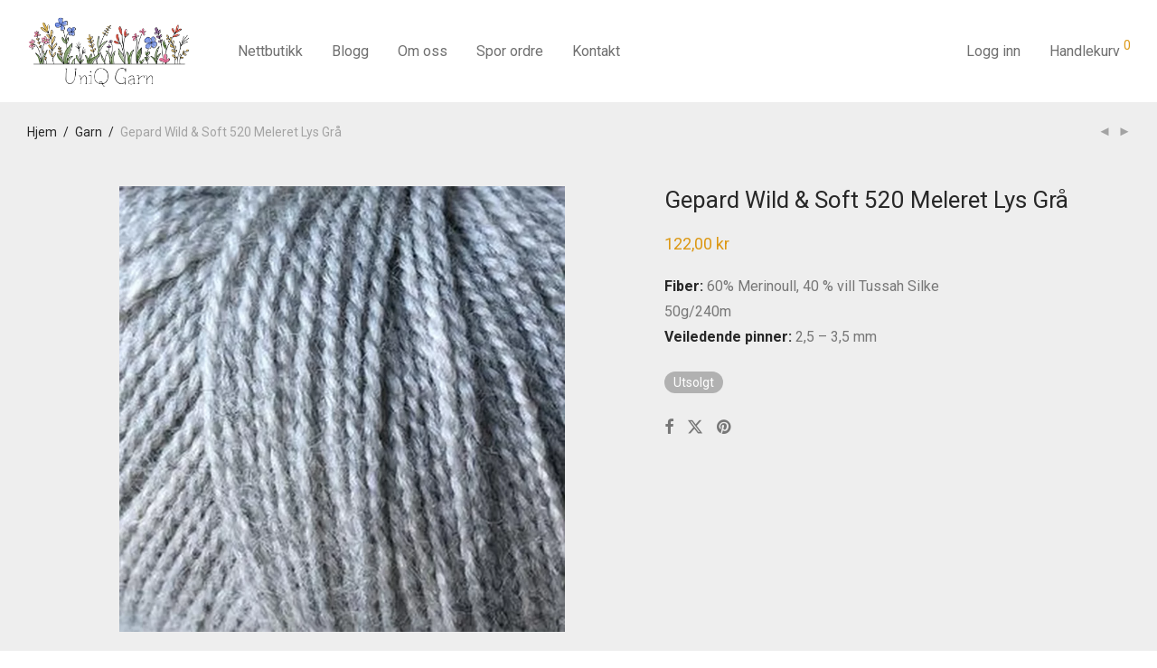

--- FILE ---
content_type: text/html; charset=UTF-8
request_url: https://uniqgarn.no/product/gepard-wild-soft-520-meleret-lys-gra/
body_size: 26969
content:
<!DOCTYPE html><html
lang=nb-NO prefix="og: https://ogp.me/ns# fb: https://ogp.me/ns/fb# product: https://ogp.me/ns/product#" class=footer-sticky-1><head><meta
charset="UTF-8"><meta
name="viewport" content="width=device-width, initial-scale=1.0, maximum-scale=1.0, user-scalable=no"><meta
name="wpsso-begin" content="wpsso structured data begin"><meta
name="generator" content="WPSSO Core 21.10.0/L*"><meta
name="generator" content="WPSSO MRP 4.0.0/S"><meta
name="generator" content="WPSSO WCMD 5.0.0/S"><meta
name="generator" content="WPSSO WCSDT 4.0.0/S"><meta
name="generator" content="WPSSO UM 7.3.0/S"><link
rel=canonical href=https://uniqgarn.no/product/gepard-wild-soft-520-meleret-lys-gra/ ><link
rel=shortlink href="https://uniqgarn.no/?p=5425"><meta
property="fb:app_id" content="966242223397117"><meta
property="og:type" content="product"><meta
property="og:url" content="https://uniqgarn.no/product/gepard-wild-soft-520-meleret-lys-gra/"><meta
property="og:locale" content="nb_NO"><meta
property="og:site_name" content="UniQ Garn"><meta
property="og:title" content="Gepard Wild &amp; Soft 520 Meleret Lys Gr&aring;"><meta
property="og:description" content="Fiber: 60% Merinoull, 40 % vill Tussah Silke 50g/240m Veiledende pinner: 2,5 - 3,5 mm"><meta
property="og:updated_time" content="2026-01-05T12:54:07+00:00"><meta
property="og:image" content="https://uniqgarn.no/wp-content/uploads/2023/10/Gepard_WildSoft_520-1200x630-cropped.webp"><meta
property="og:image:width" content="1200"><meta
property="og:image:height" content="630"><meta
property="og:image:alt" content="Gepard Wild &amp; Soft 520 Meleret Lys Gr&aring;"><meta
property="product:retailer_item_id" content="5425"><meta
property="product:retailer_part_no" content="101231"><meta
property="product:availability" content="out of stock"><meta
property="product:brand" content="Gepard"><meta
property="product:retailer_category" content="Garn"><meta
property="product:condition" content="new"><meta
property="product:original_price:amount" content="122.00"><meta
property="product:original_price:currency" content="NOK"><meta
property="product:pretax_price:amount" content="122.00"><meta
property="product:pretax_price:currency" content="NOK"><meta
property="product:price:amount" content="122.00"><meta
property="product:price:currency" content="NOK"><meta
property="product:shipping_weight:value" content="0.05"><meta
property="product:shipping_weight:units" content="kg"><meta
name="twitter:domain" content="uniqgarn.no"><meta
name="twitter:title" content="Gepard Wild &amp; Soft 520 Meleret Lys Gr&aring;"><meta
name="twitter:description" content="Fiber: 60% Merinoull, 40 % vill Tussah Silke 50g/240m Veiledende pinner: 2,5 - 3,5 mm"><meta
name="twitter:card" content="summary_large_image"><meta
name="twitter:image" content="https://uniqgarn.no/wp-content/uploads/2023/10/Gepard_WildSoft_520-1200x630-cropped.webp?p=5425"><meta
name="twitter:image:alt" content="Gepard Wild &amp; Soft 520 Meleret Lys Gr&aring;"><meta
name="twitter:label1" content="Price"><meta
name="twitter:data1" content="122.00 NOK"><meta
name="twitter:label2" content="Availability"><meta
name="twitter:data2" content="Out Of Stock"><meta
name="description" content="Fiber: 60% Merinoull, 40 % vill Tussah Silke 50g/240m Veiledende pinner: 2,5 - 3,5 mm"><meta
name="thumbnail" content="https://uniqgarn.no/wp-content/uploads/2023/10/Gepard_WildSoft_520-1200x630-cropped.webp"><meta
name="robots" content="follow, index, max-snippet:-1, max-image-preview:standard, max-video-preview:-1"> <script type=application/ld+json id=wpsso-schema-graph>{
    "@context": "https://schema.org",
    "@graph": [
        {
            "@id": "/product/gepard-wild-soft-520-meleret-lys-gra/#sso/product/5425",
            "@context": "https://schema.org",
            "@type": "Product",
            "mainEntityOfPage": "https://uniqgarn.no/product/gepard-wild-soft-520-meleret-lys-gra/",
            "url": "https://uniqgarn.no/product/gepard-wild-soft-520-meleret-lys-gra/",
            "sameAs": [
                "https://uniqgarn.no/?p=5425"
            ],
            "name": "Gepard Wild &amp; Soft 520 Meleret Lys Gr&aring;",
            "description": "Fiber: 60% Merinoull, 40 % vill Tussah Silke 50g/240m Veiledende pinner: 2,5 - 3,5 mm",
            "sku": "101231",
            "itemCondition": "https://schema.org/NewCondition",
            "image": [
                {
                    "@id": "/wp-content/uploads/2023/10/Gepard_WildSoft_520.webp#sso/image-object"
                },
                {
                    "@id": "/wp-content/uploads/2023/10/Gepard_WildSoft_520-1200x900-cropped.webp#sso/image-object"
                },
                {
                    "@id": "/wp-content/uploads/2023/10/Gepard_WildSoft_520-1200x675-cropped.webp#sso/image-object"
                }
            ],
            "offers": {
                "@context": "https://schema.org",
                "@type": "Offer",
                "url": "https://uniqgarn.no/product/gepard-wild-soft-520-meleret-lys-gra/",
                "name": "Gepard Wild &amp; Soft 520 Meleret Lys Gr&aring;",
                "description": "Fiber: 60% Merinoull, 40 % vill Tussah Silke 50g/240m Veiledende pinner: 2,5 - 3,5 mm",
                "sku": "101231",
                "availability": "https://schema.org/OutOfStock",
                "itemCondition": "https://schema.org/NewCondition",
                "price": "122.00",
                "priceCurrency": "NOK",
                "priceValidUntil": "2026-02-05T07:50:09+00:00",
                "priceSpecification": [
                    {
                        "@context": "https://schema.org",
                        "@type": "UnitPriceSpecification",
                        "priceType": "https://schema.org/ListPrice",
                        "price": "122.00",
                        "priceCurrency": "NOK",
                        "valueAddedTaxIncluded": false,
                        "validThrough": "2026-02-05T07:50:09+00:00"
                    }
                ],
                "shippingDetails": [
                    {
                        "@id": "/product/gepard-wild-soft-520-meleret-lys-gra/#sso/shipping-z2-m7-c0"
                    },
                    {
                        "@id": "/product/gepard-wild-soft-520-meleret-lys-gra/#sso/shipping-z4-m16-c0"
                    },
                    {
                        "@id": "/product/gepard-wild-soft-520-meleret-lys-gra/#sso/shipping-z0-m2-c0"
                    }
                ],
                "hasMerchantReturnPolicy": {
                    "@id": "#sso/merchant-return-policy/mrp-9041"
                },
                "seller": {
                    "@id": "/#sso/organization/site/org-logo-url"
                }
            },
            "brand": [
                {
                    "@id": "/brand/gepard/#sso/brand/104"
                }
            ]
        },
        {
            "@id": "/wp-content/uploads/2023/10/Gepard_WildSoft_520.webp#sso/image-object",
            "@context": "https://schema.org",
            "@type": "ImageObject",
            "url": "https://uniqgarn.no/wp-content/uploads/2023/10/Gepard_WildSoft_520.webp",
            "identifier": "9231-wpsso-schema-1x1",
            "name": "Gepard_WildSoft_520",
            "alternativeHeadline": "Gepard Wild & Soft 520 Meleret Lys Gr\u00e5",
            "description": "Gepard Wild &amp; Soft 520 Meleret Lys Gr&aring;",
            "encodingFormat": "image/webp",
            "uploadDate": "2023-10-21T21:55:29+00:00",
            "width": [
                {
                    "@id": "#sso/qv-width-px-1200"
                }
            ],
            "height": [
                {
                    "@id": "#sso/qv-height-px-1200"
                }
            ]
        },
        {
            "@id": "#sso/qv-width-px-1200",
            "@context": "https://schema.org",
            "@type": "QuantitativeValue",
            "name": "Width",
            "unitText": "px",
            "unitCode": "E37",
            "value": "1200"
        },
        {
            "@id": "#sso/qv-height-px-1200",
            "@context": "https://schema.org",
            "@type": "QuantitativeValue",
            "name": "Height",
            "unitText": "px",
            "unitCode": "E37",
            "value": "1200"
        },
        {
            "@id": "/wp-content/uploads/2023/10/Gepard_WildSoft_520-1200x900-cropped.webp#sso/image-object",
            "@context": "https://schema.org",
            "@type": "ImageObject",
            "url": "https://uniqgarn.no/wp-content/uploads/2023/10/Gepard_WildSoft_520-1200x900-cropped.webp",
            "identifier": "9231-wpsso-schema-4x3",
            "name": "Gepard_WildSoft_520",
            "alternativeHeadline": "Gepard Wild & Soft 520 Meleret Lys Gr\u00e5",
            "description": "Gepard Wild &amp; Soft 520 Meleret Lys Gr&aring;",
            "encodingFormat": "image/webp",
            "uploadDate": "2023-10-21T21:55:29+00:00",
            "width": [
                {
                    "@id": "#sso/qv-width-px-1200"
                }
            ],
            "height": [
                {
                    "@id": "#sso/qv-height-px-900"
                }
            ]
        },
        {
            "@id": "#sso/qv-height-px-900",
            "@context": "https://schema.org",
            "@type": "QuantitativeValue",
            "name": "Height",
            "unitText": "px",
            "unitCode": "E37",
            "value": "900"
        },
        {
            "@id": "/wp-content/uploads/2023/10/Gepard_WildSoft_520-1200x675-cropped.webp#sso/image-object",
            "@context": "https://schema.org",
            "@type": "ImageObject",
            "url": "https://uniqgarn.no/wp-content/uploads/2023/10/Gepard_WildSoft_520-1200x675-cropped.webp",
            "identifier": "9231-wpsso-schema-16x9",
            "name": "Gepard_WildSoft_520",
            "alternativeHeadline": "Gepard Wild & Soft 520 Meleret Lys Gr\u00e5",
            "description": "Gepard Wild &amp; Soft 520 Meleret Lys Gr&aring;",
            "encodingFormat": "image/webp",
            "uploadDate": "2023-10-21T21:55:29+00:00",
            "width": [
                {
                    "@id": "#sso/qv-width-px-1200"
                }
            ],
            "height": [
                {
                    "@id": "#sso/qv-height-px-675"
                }
            ]
        },
        {
            "@id": "#sso/qv-height-px-675",
            "@context": "https://schema.org",
            "@type": "QuantitativeValue",
            "name": "Height",
            "unitText": "px",
            "unitCode": "E37",
            "value": "675"
        },
        {
            "@id": "/product/gepard-wild-soft-520-meleret-lys-gra/#sso/shipping-z2-m7-c0",
            "@context": "https://schema.org",
            "@type": "OfferShippingDetails",
            "name": "Norge",
            "shippingDestination": [
                {
                    "@id": "/product/gepard-wild-soft-520-meleret-lys-gra/#sso/dest-z2-d0"
                },
                {
                    "@id": "/product/gepard-wild-soft-520-meleret-lys-gra/#sso/dest-z2-d1"
                },
                {
                    "@id": "/product/gepard-wild-soft-520-meleret-lys-gra/#sso/dest-z2-d2"
                }
            ],
            "shippingRate": {
                "@context": "https://schema.org",
                "@type": "MonetaryAmount",
                "name": "Standard frakt",
                "value": "63.20",
                "currency": "NOK"
            },
            "deliveryTime": {
                "@context": "https://schema.org",
                "@type": "ShippingDeliveryTime",
                "cutoffTime": "none:00+01:00",
                "handlingTime": {
                    "@id": "/product/gepard-wild-soft-520-meleret-lys-gra/#sso/qv-1-3-day"
                },
                "transitTime": {
                    "@id": "/product/gepard-wild-soft-520-meleret-lys-gra/#sso/qv-1-7-day"
                }
            }
        },
        {
            "@id": "/product/gepard-wild-soft-520-meleret-lys-gra/#sso/dest-z2-d0",
            "@context": "https://schema.org",
            "@type": "DefinedRegion",
            "addressCountry": "NO"
        },
        {
            "@id": "/product/gepard-wild-soft-520-meleret-lys-gra/#sso/dest-z2-d1",
            "@context": "https://schema.org",
            "@type": "DefinedRegion",
            "addressCountry": "NO",
            "postalCodeRange": [
                {
                    "@context": "https://schema.org",
                    "@type": "PostalCodeRangeSpecification",
                    "postalCodeBegin": "0000",
                    "postalCodeEnd": "9169"
                }
            ]
        },
        {
            "@id": "/product/gepard-wild-soft-520-meleret-lys-gra/#sso/dest-z2-d2",
            "@context": "https://schema.org",
            "@type": "DefinedRegion",
            "addressCountry": "NO",
            "postalCodeRange": [
                {
                    "@context": "https://schema.org",
                    "@type": "PostalCodeRangeSpecification",
                    "postalCodeBegin": "9180",
                    "postalCodeEnd": "9999"
                }
            ]
        },
        {
            "@id": "/product/gepard-wild-soft-520-meleret-lys-gra/#sso/qv-1-3-day",
            "@context": "https://schema.org",
            "@type": "QuantitativeValue",
            "name": "Days",
            "minValue": 1,
            "maxValue": 3,
            "unitCode": "DAY",
            "unitText": "d"
        },
        {
            "@id": "/product/gepard-wild-soft-520-meleret-lys-gra/#sso/qv-1-7-day",
            "@context": "https://schema.org",
            "@type": "QuantitativeValue",
            "name": "Days",
            "minValue": 1,
            "maxValue": 7,
            "unitCode": "DAY",
            "unitText": "d"
        },
        {
            "@id": "/product/gepard-wild-soft-520-meleret-lys-gra/#sso/shipping-z4-m16-c0",
            "@context": "https://schema.org",
            "@type": "OfferShippingDetails",
            "name": "Svalbard",
            "shippingDestination": [
                {
                    "@id": "/product/gepard-wild-soft-520-meleret-lys-gra/#sso/dest-z4-d0"
                },
                {
                    "@id": "/product/gepard-wild-soft-520-meleret-lys-gra/#sso/dest-z4-d1"
                }
            ],
            "shippingRate": {
                "@context": "https://schema.org",
                "@type": "MonetaryAmount",
                "name": "Standard frakt",
                "value": "159.20",
                "currency": "NOK"
            },
            "deliveryTime": {
                "@context": "https://schema.org",
                "@type": "ShippingDeliveryTime",
                "cutoffTime": "none:00+01:00",
                "handlingTime": {
                    "@id": "/product/gepard-wild-soft-520-meleret-lys-gra/#sso/qv-1-3-day"
                }
            }
        },
        {
            "@id": "/product/gepard-wild-soft-520-meleret-lys-gra/#sso/dest-z4-d0",
            "@context": "https://schema.org",
            "@type": "DefinedRegion",
            "addressCountry": "NO"
        },
        {
            "@id": "/product/gepard-wild-soft-520-meleret-lys-gra/#sso/dest-z4-d1",
            "@context": "https://schema.org",
            "@type": "DefinedRegion",
            "addressCountry": "NO",
            "postalCodeRange": [
                {
                    "@context": "https://schema.org",
                    "@type": "PostalCodeRangeSpecification",
                    "postalCodeBegin": "917"
                }
            ]
        },
        {
            "@id": "/product/gepard-wild-soft-520-meleret-lys-gra/#sso/shipping-z0-m2-c0",
            "@context": "https://schema.org",
            "@type": "OfferShippingDetails",
            "name": "World",
            "shippingDestination": [
                {
                    "@id": "#sso/country-a2-AF"
                },
                {
                    "@id": "#sso/country-a2-AX"
                },
                {
                    "@id": "#sso/country-a2-AL"
                },
                {
                    "@id": "#sso/country-a2-DZ"
                },
                {
                    "@id": "#sso/country-a2-AS"
                },
                {
                    "@id": "#sso/country-a2-AD"
                },
                {
                    "@id": "#sso/country-a2-AO"
                },
                {
                    "@id": "#sso/country-a2-AI"
                },
                {
                    "@id": "#sso/country-a2-AQ"
                },
                {
                    "@id": "#sso/country-a2-AG"
                },
                {
                    "@id": "#sso/country-a2-AR"
                },
                {
                    "@id": "#sso/country-a2-AM"
                },
                {
                    "@id": "#sso/country-a2-AW"
                },
                {
                    "@id": "#sso/country-a2-AU"
                },
                {
                    "@id": "#sso/country-a2-AT"
                },
                {
                    "@id": "#sso/country-a2-AZ"
                },
                {
                    "@id": "#sso/country-a2-BS"
                },
                {
                    "@id": "#sso/country-a2-BH"
                },
                {
                    "@id": "#sso/country-a2-BD"
                },
                {
                    "@id": "#sso/country-a2-BB"
                },
                {
                    "@id": "#sso/country-a2-BY"
                },
                {
                    "@id": "#sso/country-a2-BE"
                },
                {
                    "@id": "#sso/country-a2-BZ"
                },
                {
                    "@id": "#sso/country-a2-BJ"
                },
                {
                    "@id": "#sso/country-a2-BM"
                },
                {
                    "@id": "#sso/country-a2-BT"
                },
                {
                    "@id": "#sso/country-a2-BO"
                },
                {
                    "@id": "#sso/country-a2-BQ"
                },
                {
                    "@id": "#sso/country-a2-BA"
                },
                {
                    "@id": "#sso/country-a2-BW"
                },
                {
                    "@id": "#sso/country-a2-BV"
                },
                {
                    "@id": "#sso/country-a2-BR"
                },
                {
                    "@id": "#sso/country-a2-IO"
                },
                {
                    "@id": "#sso/country-a2-BN"
                },
                {
                    "@id": "#sso/country-a2-BG"
                },
                {
                    "@id": "#sso/country-a2-BF"
                },
                {
                    "@id": "#sso/country-a2-BI"
                },
                {
                    "@id": "#sso/country-a2-CV"
                },
                {
                    "@id": "#sso/country-a2-KH"
                },
                {
                    "@id": "#sso/country-a2-CM"
                },
                {
                    "@id": "#sso/country-a2-CA"
                },
                {
                    "@id": "#sso/country-a2-KY"
                },
                {
                    "@id": "#sso/country-a2-CF"
                },
                {
                    "@id": "#sso/country-a2-TD"
                },
                {
                    "@id": "#sso/country-a2-CL"
                },
                {
                    "@id": "#sso/country-a2-CN"
                },
                {
                    "@id": "#sso/country-a2-CX"
                },
                {
                    "@id": "#sso/country-a2-CC"
                },
                {
                    "@id": "#sso/country-a2-CO"
                },
                {
                    "@id": "#sso/country-a2-KM"
                },
                {
                    "@id": "#sso/country-a2-CG"
                },
                {
                    "@id": "#sso/country-a2-CD"
                },
                {
                    "@id": "#sso/country-a2-CK"
                },
                {
                    "@id": "#sso/country-a2-CR"
                },
                {
                    "@id": "#sso/country-a2-CI"
                },
                {
                    "@id": "#sso/country-a2-HR"
                },
                {
                    "@id": "#sso/country-a2-CU"
                },
                {
                    "@id": "#sso/country-a2-CW"
                },
                {
                    "@id": "#sso/country-a2-CY"
                },
                {
                    "@id": "#sso/country-a2-CZ"
                },
                {
                    "@id": "#sso/country-a2-DK"
                },
                {
                    "@id": "#sso/country-a2-DJ"
                },
                {
                    "@id": "#sso/country-a2-DM"
                },
                {
                    "@id": "#sso/country-a2-DO"
                },
                {
                    "@id": "#sso/country-a2-EC"
                },
                {
                    "@id": "#sso/country-a2-EG"
                },
                {
                    "@id": "#sso/country-a2-SV"
                },
                {
                    "@id": "#sso/country-a2-GQ"
                },
                {
                    "@id": "#sso/country-a2-ER"
                },
                {
                    "@id": "#sso/country-a2-EE"
                },
                {
                    "@id": "#sso/country-a2-ET"
                },
                {
                    "@id": "#sso/country-a2-FK"
                },
                {
                    "@id": "#sso/country-a2-FO"
                },
                {
                    "@id": "#sso/country-a2-FJ"
                },
                {
                    "@id": "#sso/country-a2-FI"
                },
                {
                    "@id": "#sso/country-a2-FR"
                },
                {
                    "@id": "#sso/country-a2-GF"
                },
                {
                    "@id": "#sso/country-a2-PF"
                },
                {
                    "@id": "#sso/country-a2-TF"
                },
                {
                    "@id": "#sso/country-a2-GA"
                },
                {
                    "@id": "#sso/country-a2-GM"
                },
                {
                    "@id": "#sso/country-a2-GE"
                },
                {
                    "@id": "#sso/country-a2-DE"
                },
                {
                    "@id": "#sso/country-a2-GH"
                },
                {
                    "@id": "#sso/country-a2-GI"
                },
                {
                    "@id": "#sso/country-a2-GR"
                },
                {
                    "@id": "#sso/country-a2-GL"
                },
                {
                    "@id": "#sso/country-a2-GD"
                },
                {
                    "@id": "#sso/country-a2-GP"
                },
                {
                    "@id": "#sso/country-a2-GU"
                },
                {
                    "@id": "#sso/country-a2-GT"
                },
                {
                    "@id": "#sso/country-a2-GG"
                },
                {
                    "@id": "#sso/country-a2-GN"
                },
                {
                    "@id": "#sso/country-a2-GW"
                },
                {
                    "@id": "#sso/country-a2-GY"
                },
                {
                    "@id": "#sso/country-a2-HT"
                },
                {
                    "@id": "#sso/country-a2-HM"
                },
                {
                    "@id": "#sso/country-a2-VA"
                },
                {
                    "@id": "#sso/country-a2-HN"
                },
                {
                    "@id": "#sso/country-a2-HK"
                },
                {
                    "@id": "#sso/country-a2-HU"
                },
                {
                    "@id": "#sso/country-a2-IS"
                },
                {
                    "@id": "#sso/country-a2-IN"
                },
                {
                    "@id": "#sso/country-a2-ID"
                },
                {
                    "@id": "#sso/country-a2-IR"
                },
                {
                    "@id": "#sso/country-a2-IQ"
                },
                {
                    "@id": "#sso/country-a2-IE"
                },
                {
                    "@id": "#sso/country-a2-IM"
                },
                {
                    "@id": "#sso/country-a2-IL"
                },
                {
                    "@id": "#sso/country-a2-IT"
                },
                {
                    "@id": "#sso/country-a2-JM"
                },
                {
                    "@id": "#sso/country-a2-JP"
                },
                {
                    "@id": "#sso/country-a2-JE"
                },
                {
                    "@id": "#sso/country-a2-JO"
                },
                {
                    "@id": "#sso/country-a2-KZ"
                },
                {
                    "@id": "#sso/country-a2-KE"
                },
                {
                    "@id": "#sso/country-a2-KI"
                },
                {
                    "@id": "#sso/country-a2-KP"
                },
                {
                    "@id": "#sso/country-a2-KR"
                },
                {
                    "@id": "#sso/country-a2-KW"
                },
                {
                    "@id": "#sso/country-a2-KG"
                },
                {
                    "@id": "#sso/country-a2-LA"
                },
                {
                    "@id": "#sso/country-a2-LV"
                },
                {
                    "@id": "#sso/country-a2-LB"
                },
                {
                    "@id": "#sso/country-a2-LS"
                },
                {
                    "@id": "#sso/country-a2-LR"
                },
                {
                    "@id": "#sso/country-a2-LY"
                },
                {
                    "@id": "#sso/country-a2-LI"
                },
                {
                    "@id": "#sso/country-a2-LT"
                },
                {
                    "@id": "#sso/country-a2-LU"
                },
                {
                    "@id": "#sso/country-a2-MO"
                },
                {
                    "@id": "#sso/country-a2-MK"
                },
                {
                    "@id": "#sso/country-a2-MG"
                },
                {
                    "@id": "#sso/country-a2-MW"
                },
                {
                    "@id": "#sso/country-a2-MY"
                },
                {
                    "@id": "#sso/country-a2-MV"
                },
                {
                    "@id": "#sso/country-a2-ML"
                },
                {
                    "@id": "#sso/country-a2-MT"
                },
                {
                    "@id": "#sso/country-a2-MH"
                },
                {
                    "@id": "#sso/country-a2-MQ"
                },
                {
                    "@id": "#sso/country-a2-MR"
                },
                {
                    "@id": "#sso/country-a2-MU"
                },
                {
                    "@id": "#sso/country-a2-YT"
                },
                {
                    "@id": "#sso/country-a2-MX"
                },
                {
                    "@id": "#sso/country-a2-FM"
                },
                {
                    "@id": "#sso/country-a2-MD"
                },
                {
                    "@id": "#sso/country-a2-MC"
                },
                {
                    "@id": "#sso/country-a2-MN"
                },
                {
                    "@id": "#sso/country-a2-ME"
                },
                {
                    "@id": "#sso/country-a2-MS"
                },
                {
                    "@id": "#sso/country-a2-MA"
                },
                {
                    "@id": "#sso/country-a2-MZ"
                },
                {
                    "@id": "#sso/country-a2-MM"
                },
                {
                    "@id": "#sso/country-a2-NA"
                },
                {
                    "@id": "#sso/country-a2-NR"
                },
                {
                    "@id": "#sso/country-a2-NP"
                },
                {
                    "@id": "#sso/country-a2-NL"
                },
                {
                    "@id": "#sso/country-a2-NC"
                },
                {
                    "@id": "#sso/country-a2-NZ"
                },
                {
                    "@id": "#sso/country-a2-NI"
                },
                {
                    "@id": "#sso/country-a2-NE"
                },
                {
                    "@id": "#sso/country-a2-NG"
                },
                {
                    "@id": "#sso/country-a2-NU"
                },
                {
                    "@id": "#sso/country-a2-NF"
                },
                {
                    "@id": "#sso/country-a2-MP"
                },
                {
                    "@id": "#sso/country-a2-NO"
                },
                {
                    "@id": "#sso/country-a2-OM"
                },
                {
                    "@id": "#sso/country-a2-PK"
                },
                {
                    "@id": "#sso/country-a2-PW"
                },
                {
                    "@id": "#sso/country-a2-PS"
                },
                {
                    "@id": "#sso/country-a2-PA"
                },
                {
                    "@id": "#sso/country-a2-PG"
                },
                {
                    "@id": "#sso/country-a2-PY"
                },
                {
                    "@id": "#sso/country-a2-PE"
                },
                {
                    "@id": "#sso/country-a2-PH"
                },
                {
                    "@id": "#sso/country-a2-PN"
                },
                {
                    "@id": "#sso/country-a2-PL"
                },
                {
                    "@id": "#sso/country-a2-PT"
                },
                {
                    "@id": "#sso/country-a2-PR"
                },
                {
                    "@id": "#sso/country-a2-QA"
                },
                {
                    "@id": "#sso/country-a2-RE"
                },
                {
                    "@id": "#sso/country-a2-RO"
                },
                {
                    "@id": "#sso/country-a2-RU"
                },
                {
                    "@id": "#sso/country-a2-RW"
                },
                {
                    "@id": "#sso/country-a2-BL"
                },
                {
                    "@id": "#sso/country-a2-SH"
                },
                {
                    "@id": "#sso/country-a2-KN"
                },
                {
                    "@id": "#sso/country-a2-LC"
                },
                {
                    "@id": "#sso/country-a2-MF"
                },
                {
                    "@id": "#sso/country-a2-PM"
                },
                {
                    "@id": "#sso/country-a2-VC"
                },
                {
                    "@id": "#sso/country-a2-WS"
                },
                {
                    "@id": "#sso/country-a2-SM"
                },
                {
                    "@id": "#sso/country-a2-ST"
                },
                {
                    "@id": "#sso/country-a2-SA"
                },
                {
                    "@id": "#sso/country-a2-SN"
                },
                {
                    "@id": "#sso/country-a2-RS"
                },
                {
                    "@id": "#sso/country-a2-SC"
                },
                {
                    "@id": "#sso/country-a2-SL"
                },
                {
                    "@id": "#sso/country-a2-SG"
                },
                {
                    "@id": "#sso/country-a2-SX"
                },
                {
                    "@id": "#sso/country-a2-SK"
                },
                {
                    "@id": "#sso/country-a2-SI"
                },
                {
                    "@id": "#sso/country-a2-SB"
                },
                {
                    "@id": "#sso/country-a2-SO"
                },
                {
                    "@id": "#sso/country-a2-ZA"
                },
                {
                    "@id": "#sso/country-a2-GS"
                },
                {
                    "@id": "#sso/country-a2-SS"
                },
                {
                    "@id": "#sso/country-a2-ES"
                },
                {
                    "@id": "#sso/country-a2-LK"
                },
                {
                    "@id": "#sso/country-a2-SD"
                },
                {
                    "@id": "#sso/country-a2-SR"
                },
                {
                    "@id": "#sso/country-a2-SJ"
                },
                {
                    "@id": "#sso/country-a2-SZ"
                },
                {
                    "@id": "#sso/country-a2-SE"
                },
                {
                    "@id": "#sso/country-a2-CH"
                },
                {
                    "@id": "#sso/country-a2-SY"
                },
                {
                    "@id": "#sso/country-a2-TW"
                },
                {
                    "@id": "#sso/country-a2-TJ"
                },
                {
                    "@id": "#sso/country-a2-TZ"
                },
                {
                    "@id": "#sso/country-a2-TH"
                },
                {
                    "@id": "#sso/country-a2-TL"
                },
                {
                    "@id": "#sso/country-a2-TG"
                },
                {
                    "@id": "#sso/country-a2-TK"
                },
                {
                    "@id": "#sso/country-a2-TO"
                },
                {
                    "@id": "#sso/country-a2-TT"
                },
                {
                    "@id": "#sso/country-a2-TN"
                },
                {
                    "@id": "#sso/country-a2-TR"
                },
                {
                    "@id": "#sso/country-a2-TM"
                },
                {
                    "@id": "#sso/country-a2-TC"
                },
                {
                    "@id": "#sso/country-a2-TV"
                },
                {
                    "@id": "#sso/country-a2-UG"
                },
                {
                    "@id": "#sso/country-a2-UA"
                },
                {
                    "@id": "#sso/country-a2-AE"
                },
                {
                    "@id": "#sso/country-a2-GB"
                },
                {
                    "@id": "#sso/country-a2-UM"
                },
                {
                    "@id": "#sso/country-a2-US"
                },
                {
                    "@id": "#sso/country-a2-UY"
                },
                {
                    "@id": "#sso/country-a2-UZ"
                },
                {
                    "@id": "#sso/country-a2-VU"
                },
                {
                    "@id": "#sso/country-a2-VE"
                },
                {
                    "@id": "#sso/country-a2-VN"
                },
                {
                    "@id": "#sso/country-a2-VG"
                },
                {
                    "@id": "#sso/country-a2-VI"
                },
                {
                    "@id": "#sso/country-a2-WF"
                },
                {
                    "@id": "#sso/country-a2-EH"
                },
                {
                    "@id": "#sso/country-a2-YE"
                },
                {
                    "@id": "#sso/country-a2-ZM"
                },
                {
                    "@id": "#sso/country-a2-ZW"
                }
            ],
            "shippingRate": {
                "@context": "https://schema.org",
                "@type": "MonetaryAmount",
                "name": "Flat rate",
                "value": "99",
                "currency": "NOK"
            },
            "deliveryTime": {
                "@context": "https://schema.org",
                "@type": "ShippingDeliveryTime",
                "cutoffTime": "none:00+01:00",
                "handlingTime": {
                    "@id": "/product/gepard-wild-soft-520-meleret-lys-gra/#sso/qv-1-3-day"
                },
                "transitTime": {
                    "@id": "/product/gepard-wild-soft-520-meleret-lys-gra/#sso/qv-1-7-day"
                }
            }
        },
        {
            "@id": "#sso/country-a2-AF",
            "@context": "https://schema.org",
            "@type": "DefinedRegion",
            "addressCountry": "AF"
        },
        {
            "@id": "#sso/country-a2-AX",
            "@context": "https://schema.org",
            "@type": "DefinedRegion",
            "addressCountry": "AX"
        },
        {
            "@id": "#sso/country-a2-AL",
            "@context": "https://schema.org",
            "@type": "DefinedRegion",
            "addressCountry": "AL"
        },
        {
            "@id": "#sso/country-a2-DZ",
            "@context": "https://schema.org",
            "@type": "DefinedRegion",
            "addressCountry": "DZ"
        },
        {
            "@id": "#sso/country-a2-AS",
            "@context": "https://schema.org",
            "@type": "DefinedRegion",
            "addressCountry": "AS"
        },
        {
            "@id": "#sso/country-a2-AD",
            "@context": "https://schema.org",
            "@type": "DefinedRegion",
            "addressCountry": "AD"
        },
        {
            "@id": "#sso/country-a2-AO",
            "@context": "https://schema.org",
            "@type": "DefinedRegion",
            "addressCountry": "AO"
        },
        {
            "@id": "#sso/country-a2-AI",
            "@context": "https://schema.org",
            "@type": "DefinedRegion",
            "addressCountry": "AI"
        },
        {
            "@id": "#sso/country-a2-AQ",
            "@context": "https://schema.org",
            "@type": "DefinedRegion",
            "addressCountry": "AQ"
        },
        {
            "@id": "#sso/country-a2-AG",
            "@context": "https://schema.org",
            "@type": "DefinedRegion",
            "addressCountry": "AG"
        },
        {
            "@id": "#sso/country-a2-AR",
            "@context": "https://schema.org",
            "@type": "DefinedRegion",
            "addressCountry": "AR"
        },
        {
            "@id": "#sso/country-a2-AM",
            "@context": "https://schema.org",
            "@type": "DefinedRegion",
            "addressCountry": "AM"
        },
        {
            "@id": "#sso/country-a2-AW",
            "@context": "https://schema.org",
            "@type": "DefinedRegion",
            "addressCountry": "AW"
        },
        {
            "@id": "#sso/country-a2-AU",
            "@context": "https://schema.org",
            "@type": "DefinedRegion",
            "addressCountry": "AU"
        },
        {
            "@id": "#sso/country-a2-AT",
            "@context": "https://schema.org",
            "@type": "DefinedRegion",
            "addressCountry": "AT"
        },
        {
            "@id": "#sso/country-a2-AZ",
            "@context": "https://schema.org",
            "@type": "DefinedRegion",
            "addressCountry": "AZ"
        },
        {
            "@id": "#sso/country-a2-BS",
            "@context": "https://schema.org",
            "@type": "DefinedRegion",
            "addressCountry": "BS"
        },
        {
            "@id": "#sso/country-a2-BH",
            "@context": "https://schema.org",
            "@type": "DefinedRegion",
            "addressCountry": "BH"
        },
        {
            "@id": "#sso/country-a2-BD",
            "@context": "https://schema.org",
            "@type": "DefinedRegion",
            "addressCountry": "BD"
        },
        {
            "@id": "#sso/country-a2-BB",
            "@context": "https://schema.org",
            "@type": "DefinedRegion",
            "addressCountry": "BB"
        },
        {
            "@id": "#sso/country-a2-BY",
            "@context": "https://schema.org",
            "@type": "DefinedRegion",
            "addressCountry": "BY"
        },
        {
            "@id": "#sso/country-a2-BE",
            "@context": "https://schema.org",
            "@type": "DefinedRegion",
            "addressCountry": "BE"
        },
        {
            "@id": "#sso/country-a2-BZ",
            "@context": "https://schema.org",
            "@type": "DefinedRegion",
            "addressCountry": "BZ"
        },
        {
            "@id": "#sso/country-a2-BJ",
            "@context": "https://schema.org",
            "@type": "DefinedRegion",
            "addressCountry": "BJ"
        },
        {
            "@id": "#sso/country-a2-BM",
            "@context": "https://schema.org",
            "@type": "DefinedRegion",
            "addressCountry": "BM"
        },
        {
            "@id": "#sso/country-a2-BT",
            "@context": "https://schema.org",
            "@type": "DefinedRegion",
            "addressCountry": "BT"
        },
        {
            "@id": "#sso/country-a2-BO",
            "@context": "https://schema.org",
            "@type": "DefinedRegion",
            "addressCountry": "BO"
        },
        {
            "@id": "#sso/country-a2-BQ",
            "@context": "https://schema.org",
            "@type": "DefinedRegion",
            "addressCountry": "BQ"
        },
        {
            "@id": "#sso/country-a2-BA",
            "@context": "https://schema.org",
            "@type": "DefinedRegion",
            "addressCountry": "BA"
        },
        {
            "@id": "#sso/country-a2-BW",
            "@context": "https://schema.org",
            "@type": "DefinedRegion",
            "addressCountry": "BW"
        },
        {
            "@id": "#sso/country-a2-BV",
            "@context": "https://schema.org",
            "@type": "DefinedRegion",
            "addressCountry": "BV"
        },
        {
            "@id": "#sso/country-a2-BR",
            "@context": "https://schema.org",
            "@type": "DefinedRegion",
            "addressCountry": "BR"
        },
        {
            "@id": "#sso/country-a2-IO",
            "@context": "https://schema.org",
            "@type": "DefinedRegion",
            "addressCountry": "IO"
        },
        {
            "@id": "#sso/country-a2-BN",
            "@context": "https://schema.org",
            "@type": "DefinedRegion",
            "addressCountry": "BN"
        },
        {
            "@id": "#sso/country-a2-BG",
            "@context": "https://schema.org",
            "@type": "DefinedRegion",
            "addressCountry": "BG"
        },
        {
            "@id": "#sso/country-a2-BF",
            "@context": "https://schema.org",
            "@type": "DefinedRegion",
            "addressCountry": "BF"
        },
        {
            "@id": "#sso/country-a2-BI",
            "@context": "https://schema.org",
            "@type": "DefinedRegion",
            "addressCountry": "BI"
        },
        {
            "@id": "#sso/country-a2-CV",
            "@context": "https://schema.org",
            "@type": "DefinedRegion",
            "addressCountry": "CV"
        },
        {
            "@id": "#sso/country-a2-KH",
            "@context": "https://schema.org",
            "@type": "DefinedRegion",
            "addressCountry": "KH"
        },
        {
            "@id": "#sso/country-a2-CM",
            "@context": "https://schema.org",
            "@type": "DefinedRegion",
            "addressCountry": "CM"
        },
        {
            "@id": "#sso/country-a2-CA",
            "@context": "https://schema.org",
            "@type": "DefinedRegion",
            "addressCountry": "CA"
        },
        {
            "@id": "#sso/country-a2-KY",
            "@context": "https://schema.org",
            "@type": "DefinedRegion",
            "addressCountry": "KY"
        },
        {
            "@id": "#sso/country-a2-CF",
            "@context": "https://schema.org",
            "@type": "DefinedRegion",
            "addressCountry": "CF"
        },
        {
            "@id": "#sso/country-a2-TD",
            "@context": "https://schema.org",
            "@type": "DefinedRegion",
            "addressCountry": "TD"
        },
        {
            "@id": "#sso/country-a2-CL",
            "@context": "https://schema.org",
            "@type": "DefinedRegion",
            "addressCountry": "CL"
        },
        {
            "@id": "#sso/country-a2-CN",
            "@context": "https://schema.org",
            "@type": "DefinedRegion",
            "addressCountry": "CN"
        },
        {
            "@id": "#sso/country-a2-CX",
            "@context": "https://schema.org",
            "@type": "DefinedRegion",
            "addressCountry": "CX"
        },
        {
            "@id": "#sso/country-a2-CC",
            "@context": "https://schema.org",
            "@type": "DefinedRegion",
            "addressCountry": "CC"
        },
        {
            "@id": "#sso/country-a2-CO",
            "@context": "https://schema.org",
            "@type": "DefinedRegion",
            "addressCountry": "CO"
        },
        {
            "@id": "#sso/country-a2-KM",
            "@context": "https://schema.org",
            "@type": "DefinedRegion",
            "addressCountry": "KM"
        },
        {
            "@id": "#sso/country-a2-CG",
            "@context": "https://schema.org",
            "@type": "DefinedRegion",
            "addressCountry": "CG"
        },
        {
            "@id": "#sso/country-a2-CD",
            "@context": "https://schema.org",
            "@type": "DefinedRegion",
            "addressCountry": "CD"
        },
        {
            "@id": "#sso/country-a2-CK",
            "@context": "https://schema.org",
            "@type": "DefinedRegion",
            "addressCountry": "CK"
        },
        {
            "@id": "#sso/country-a2-CR",
            "@context": "https://schema.org",
            "@type": "DefinedRegion",
            "addressCountry": "CR"
        },
        {
            "@id": "#sso/country-a2-CI",
            "@context": "https://schema.org",
            "@type": "DefinedRegion",
            "addressCountry": "CI"
        },
        {
            "@id": "#sso/country-a2-HR",
            "@context": "https://schema.org",
            "@type": "DefinedRegion",
            "addressCountry": "HR"
        },
        {
            "@id": "#sso/country-a2-CU",
            "@context": "https://schema.org",
            "@type": "DefinedRegion",
            "addressCountry": "CU"
        },
        {
            "@id": "#sso/country-a2-CW",
            "@context": "https://schema.org",
            "@type": "DefinedRegion",
            "addressCountry": "CW"
        },
        {
            "@id": "#sso/country-a2-CY",
            "@context": "https://schema.org",
            "@type": "DefinedRegion",
            "addressCountry": "CY"
        },
        {
            "@id": "#sso/country-a2-CZ",
            "@context": "https://schema.org",
            "@type": "DefinedRegion",
            "addressCountry": "CZ"
        },
        {
            "@id": "#sso/country-a2-DK",
            "@context": "https://schema.org",
            "@type": "DefinedRegion",
            "addressCountry": "DK"
        },
        {
            "@id": "#sso/country-a2-DJ",
            "@context": "https://schema.org",
            "@type": "DefinedRegion",
            "addressCountry": "DJ"
        },
        {
            "@id": "#sso/country-a2-DM",
            "@context": "https://schema.org",
            "@type": "DefinedRegion",
            "addressCountry": "DM"
        },
        {
            "@id": "#sso/country-a2-DO",
            "@context": "https://schema.org",
            "@type": "DefinedRegion",
            "addressCountry": "DO"
        },
        {
            "@id": "#sso/country-a2-EC",
            "@context": "https://schema.org",
            "@type": "DefinedRegion",
            "addressCountry": "EC"
        },
        {
            "@id": "#sso/country-a2-EG",
            "@context": "https://schema.org",
            "@type": "DefinedRegion",
            "addressCountry": "EG"
        },
        {
            "@id": "#sso/country-a2-SV",
            "@context": "https://schema.org",
            "@type": "DefinedRegion",
            "addressCountry": "SV"
        },
        {
            "@id": "#sso/country-a2-GQ",
            "@context": "https://schema.org",
            "@type": "DefinedRegion",
            "addressCountry": "GQ"
        },
        {
            "@id": "#sso/country-a2-ER",
            "@context": "https://schema.org",
            "@type": "DefinedRegion",
            "addressCountry": "ER"
        },
        {
            "@id": "#sso/country-a2-EE",
            "@context": "https://schema.org",
            "@type": "DefinedRegion",
            "addressCountry": "EE"
        },
        {
            "@id": "#sso/country-a2-ET",
            "@context": "https://schema.org",
            "@type": "DefinedRegion",
            "addressCountry": "ET"
        },
        {
            "@id": "#sso/country-a2-FK",
            "@context": "https://schema.org",
            "@type": "DefinedRegion",
            "addressCountry": "FK"
        },
        {
            "@id": "#sso/country-a2-FO",
            "@context": "https://schema.org",
            "@type": "DefinedRegion",
            "addressCountry": "FO"
        },
        {
            "@id": "#sso/country-a2-FJ",
            "@context": "https://schema.org",
            "@type": "DefinedRegion",
            "addressCountry": "FJ"
        },
        {
            "@id": "#sso/country-a2-FI",
            "@context": "https://schema.org",
            "@type": "DefinedRegion",
            "addressCountry": "FI"
        },
        {
            "@id": "#sso/country-a2-FR",
            "@context": "https://schema.org",
            "@type": "DefinedRegion",
            "addressCountry": "FR"
        },
        {
            "@id": "#sso/country-a2-GF",
            "@context": "https://schema.org",
            "@type": "DefinedRegion",
            "addressCountry": "GF"
        },
        {
            "@id": "#sso/country-a2-PF",
            "@context": "https://schema.org",
            "@type": "DefinedRegion",
            "addressCountry": "PF"
        },
        {
            "@id": "#sso/country-a2-TF",
            "@context": "https://schema.org",
            "@type": "DefinedRegion",
            "addressCountry": "TF"
        },
        {
            "@id": "#sso/country-a2-GA",
            "@context": "https://schema.org",
            "@type": "DefinedRegion",
            "addressCountry": "GA"
        },
        {
            "@id": "#sso/country-a2-GM",
            "@context": "https://schema.org",
            "@type": "DefinedRegion",
            "addressCountry": "GM"
        },
        {
            "@id": "#sso/country-a2-GE",
            "@context": "https://schema.org",
            "@type": "DefinedRegion",
            "addressCountry": "GE"
        },
        {
            "@id": "#sso/country-a2-DE",
            "@context": "https://schema.org",
            "@type": "DefinedRegion",
            "addressCountry": "DE"
        },
        {
            "@id": "#sso/country-a2-GH",
            "@context": "https://schema.org",
            "@type": "DefinedRegion",
            "addressCountry": "GH"
        },
        {
            "@id": "#sso/country-a2-GI",
            "@context": "https://schema.org",
            "@type": "DefinedRegion",
            "addressCountry": "GI"
        },
        {
            "@id": "#sso/country-a2-GR",
            "@context": "https://schema.org",
            "@type": "DefinedRegion",
            "addressCountry": "GR"
        },
        {
            "@id": "#sso/country-a2-GL",
            "@context": "https://schema.org",
            "@type": "DefinedRegion",
            "addressCountry": "GL"
        },
        {
            "@id": "#sso/country-a2-GD",
            "@context": "https://schema.org",
            "@type": "DefinedRegion",
            "addressCountry": "GD"
        },
        {
            "@id": "#sso/country-a2-GP",
            "@context": "https://schema.org",
            "@type": "DefinedRegion",
            "addressCountry": "GP"
        },
        {
            "@id": "#sso/country-a2-GU",
            "@context": "https://schema.org",
            "@type": "DefinedRegion",
            "addressCountry": "GU"
        },
        {
            "@id": "#sso/country-a2-GT",
            "@context": "https://schema.org",
            "@type": "DefinedRegion",
            "addressCountry": "GT"
        },
        {
            "@id": "#sso/country-a2-GG",
            "@context": "https://schema.org",
            "@type": "DefinedRegion",
            "addressCountry": "GG"
        },
        {
            "@id": "#sso/country-a2-GN",
            "@context": "https://schema.org",
            "@type": "DefinedRegion",
            "addressCountry": "GN"
        },
        {
            "@id": "#sso/country-a2-GW",
            "@context": "https://schema.org",
            "@type": "DefinedRegion",
            "addressCountry": "GW"
        },
        {
            "@id": "#sso/country-a2-GY",
            "@context": "https://schema.org",
            "@type": "DefinedRegion",
            "addressCountry": "GY"
        },
        {
            "@id": "#sso/country-a2-HT",
            "@context": "https://schema.org",
            "@type": "DefinedRegion",
            "addressCountry": "HT"
        },
        {
            "@id": "#sso/country-a2-HM",
            "@context": "https://schema.org",
            "@type": "DefinedRegion",
            "addressCountry": "HM"
        },
        {
            "@id": "#sso/country-a2-VA",
            "@context": "https://schema.org",
            "@type": "DefinedRegion",
            "addressCountry": "VA"
        },
        {
            "@id": "#sso/country-a2-HN",
            "@context": "https://schema.org",
            "@type": "DefinedRegion",
            "addressCountry": "HN"
        },
        {
            "@id": "#sso/country-a2-HK",
            "@context": "https://schema.org",
            "@type": "DefinedRegion",
            "addressCountry": "HK"
        },
        {
            "@id": "#sso/country-a2-HU",
            "@context": "https://schema.org",
            "@type": "DefinedRegion",
            "addressCountry": "HU"
        },
        {
            "@id": "#sso/country-a2-IS",
            "@context": "https://schema.org",
            "@type": "DefinedRegion",
            "addressCountry": "IS"
        },
        {
            "@id": "#sso/country-a2-IN",
            "@context": "https://schema.org",
            "@type": "DefinedRegion",
            "addressCountry": "IN"
        },
        {
            "@id": "#sso/country-a2-ID",
            "@context": "https://schema.org",
            "@type": "DefinedRegion",
            "addressCountry": "ID"
        },
        {
            "@id": "#sso/country-a2-IR",
            "@context": "https://schema.org",
            "@type": "DefinedRegion",
            "addressCountry": "IR"
        },
        {
            "@id": "#sso/country-a2-IQ",
            "@context": "https://schema.org",
            "@type": "DefinedRegion",
            "addressCountry": "IQ"
        },
        {
            "@id": "#sso/country-a2-IE",
            "@context": "https://schema.org",
            "@type": "DefinedRegion",
            "addressCountry": "IE"
        },
        {
            "@id": "#sso/country-a2-IM",
            "@context": "https://schema.org",
            "@type": "DefinedRegion",
            "addressCountry": "IM"
        },
        {
            "@id": "#sso/country-a2-IL",
            "@context": "https://schema.org",
            "@type": "DefinedRegion",
            "addressCountry": "IL"
        },
        {
            "@id": "#sso/country-a2-IT",
            "@context": "https://schema.org",
            "@type": "DefinedRegion",
            "addressCountry": "IT"
        },
        {
            "@id": "#sso/country-a2-JM",
            "@context": "https://schema.org",
            "@type": "DefinedRegion",
            "addressCountry": "JM"
        },
        {
            "@id": "#sso/country-a2-JP",
            "@context": "https://schema.org",
            "@type": "DefinedRegion",
            "addressCountry": "JP"
        },
        {
            "@id": "#sso/country-a2-JE",
            "@context": "https://schema.org",
            "@type": "DefinedRegion",
            "addressCountry": "JE"
        },
        {
            "@id": "#sso/country-a2-JO",
            "@context": "https://schema.org",
            "@type": "DefinedRegion",
            "addressCountry": "JO"
        },
        {
            "@id": "#sso/country-a2-KZ",
            "@context": "https://schema.org",
            "@type": "DefinedRegion",
            "addressCountry": "KZ"
        },
        {
            "@id": "#sso/country-a2-KE",
            "@context": "https://schema.org",
            "@type": "DefinedRegion",
            "addressCountry": "KE"
        },
        {
            "@id": "#sso/country-a2-KI",
            "@context": "https://schema.org",
            "@type": "DefinedRegion",
            "addressCountry": "KI"
        },
        {
            "@id": "#sso/country-a2-KP",
            "@context": "https://schema.org",
            "@type": "DefinedRegion",
            "addressCountry": "KP"
        },
        {
            "@id": "#sso/country-a2-KR",
            "@context": "https://schema.org",
            "@type": "DefinedRegion",
            "addressCountry": "KR"
        },
        {
            "@id": "#sso/country-a2-KW",
            "@context": "https://schema.org",
            "@type": "DefinedRegion",
            "addressCountry": "KW"
        },
        {
            "@id": "#sso/country-a2-KG",
            "@context": "https://schema.org",
            "@type": "DefinedRegion",
            "addressCountry": "KG"
        },
        {
            "@id": "#sso/country-a2-LA",
            "@context": "https://schema.org",
            "@type": "DefinedRegion",
            "addressCountry": "LA"
        },
        {
            "@id": "#sso/country-a2-LV",
            "@context": "https://schema.org",
            "@type": "DefinedRegion",
            "addressCountry": "LV"
        },
        {
            "@id": "#sso/country-a2-LB",
            "@context": "https://schema.org",
            "@type": "DefinedRegion",
            "addressCountry": "LB"
        },
        {
            "@id": "#sso/country-a2-LS",
            "@context": "https://schema.org",
            "@type": "DefinedRegion",
            "addressCountry": "LS"
        },
        {
            "@id": "#sso/country-a2-LR",
            "@context": "https://schema.org",
            "@type": "DefinedRegion",
            "addressCountry": "LR"
        },
        {
            "@id": "#sso/country-a2-LY",
            "@context": "https://schema.org",
            "@type": "DefinedRegion",
            "addressCountry": "LY"
        },
        {
            "@id": "#sso/country-a2-LI",
            "@context": "https://schema.org",
            "@type": "DefinedRegion",
            "addressCountry": "LI"
        },
        {
            "@id": "#sso/country-a2-LT",
            "@context": "https://schema.org",
            "@type": "DefinedRegion",
            "addressCountry": "LT"
        },
        {
            "@id": "#sso/country-a2-LU",
            "@context": "https://schema.org",
            "@type": "DefinedRegion",
            "addressCountry": "LU"
        },
        {
            "@id": "#sso/country-a2-MO",
            "@context": "https://schema.org",
            "@type": "DefinedRegion",
            "addressCountry": "MO"
        },
        {
            "@id": "#sso/country-a2-MK",
            "@context": "https://schema.org",
            "@type": "DefinedRegion",
            "addressCountry": "MK"
        },
        {
            "@id": "#sso/country-a2-MG",
            "@context": "https://schema.org",
            "@type": "DefinedRegion",
            "addressCountry": "MG"
        },
        {
            "@id": "#sso/country-a2-MW",
            "@context": "https://schema.org",
            "@type": "DefinedRegion",
            "addressCountry": "MW"
        },
        {
            "@id": "#sso/country-a2-MY",
            "@context": "https://schema.org",
            "@type": "DefinedRegion",
            "addressCountry": "MY"
        },
        {
            "@id": "#sso/country-a2-MV",
            "@context": "https://schema.org",
            "@type": "DefinedRegion",
            "addressCountry": "MV"
        },
        {
            "@id": "#sso/country-a2-ML",
            "@context": "https://schema.org",
            "@type": "DefinedRegion",
            "addressCountry": "ML"
        },
        {
            "@id": "#sso/country-a2-MT",
            "@context": "https://schema.org",
            "@type": "DefinedRegion",
            "addressCountry": "MT"
        },
        {
            "@id": "#sso/country-a2-MH",
            "@context": "https://schema.org",
            "@type": "DefinedRegion",
            "addressCountry": "MH"
        },
        {
            "@id": "#sso/country-a2-MQ",
            "@context": "https://schema.org",
            "@type": "DefinedRegion",
            "addressCountry": "MQ"
        },
        {
            "@id": "#sso/country-a2-MR",
            "@context": "https://schema.org",
            "@type": "DefinedRegion",
            "addressCountry": "MR"
        },
        {
            "@id": "#sso/country-a2-MU",
            "@context": "https://schema.org",
            "@type": "DefinedRegion",
            "addressCountry": "MU"
        },
        {
            "@id": "#sso/country-a2-YT",
            "@context": "https://schema.org",
            "@type": "DefinedRegion",
            "addressCountry": "YT"
        },
        {
            "@id": "#sso/country-a2-MX",
            "@context": "https://schema.org",
            "@type": "DefinedRegion",
            "addressCountry": "MX"
        },
        {
            "@id": "#sso/country-a2-FM",
            "@context": "https://schema.org",
            "@type": "DefinedRegion",
            "addressCountry": "FM"
        },
        {
            "@id": "#sso/country-a2-MD",
            "@context": "https://schema.org",
            "@type": "DefinedRegion",
            "addressCountry": "MD"
        },
        {
            "@id": "#sso/country-a2-MC",
            "@context": "https://schema.org",
            "@type": "DefinedRegion",
            "addressCountry": "MC"
        },
        {
            "@id": "#sso/country-a2-MN",
            "@context": "https://schema.org",
            "@type": "DefinedRegion",
            "addressCountry": "MN"
        },
        {
            "@id": "#sso/country-a2-ME",
            "@context": "https://schema.org",
            "@type": "DefinedRegion",
            "addressCountry": "ME"
        },
        {
            "@id": "#sso/country-a2-MS",
            "@context": "https://schema.org",
            "@type": "DefinedRegion",
            "addressCountry": "MS"
        },
        {
            "@id": "#sso/country-a2-MA",
            "@context": "https://schema.org",
            "@type": "DefinedRegion",
            "addressCountry": "MA"
        },
        {
            "@id": "#sso/country-a2-MZ",
            "@context": "https://schema.org",
            "@type": "DefinedRegion",
            "addressCountry": "MZ"
        },
        {
            "@id": "#sso/country-a2-MM",
            "@context": "https://schema.org",
            "@type": "DefinedRegion",
            "addressCountry": "MM"
        },
        {
            "@id": "#sso/country-a2-NA",
            "@context": "https://schema.org",
            "@type": "DefinedRegion",
            "addressCountry": "NA"
        },
        {
            "@id": "#sso/country-a2-NR",
            "@context": "https://schema.org",
            "@type": "DefinedRegion",
            "addressCountry": "NR"
        },
        {
            "@id": "#sso/country-a2-NP",
            "@context": "https://schema.org",
            "@type": "DefinedRegion",
            "addressCountry": "NP"
        },
        {
            "@id": "#sso/country-a2-NL",
            "@context": "https://schema.org",
            "@type": "DefinedRegion",
            "addressCountry": "NL"
        },
        {
            "@id": "#sso/country-a2-NC",
            "@context": "https://schema.org",
            "@type": "DefinedRegion",
            "addressCountry": "NC"
        },
        {
            "@id": "#sso/country-a2-NZ",
            "@context": "https://schema.org",
            "@type": "DefinedRegion",
            "addressCountry": "NZ"
        },
        {
            "@id": "#sso/country-a2-NI",
            "@context": "https://schema.org",
            "@type": "DefinedRegion",
            "addressCountry": "NI"
        },
        {
            "@id": "#sso/country-a2-NE",
            "@context": "https://schema.org",
            "@type": "DefinedRegion",
            "addressCountry": "NE"
        },
        {
            "@id": "#sso/country-a2-NG",
            "@context": "https://schema.org",
            "@type": "DefinedRegion",
            "addressCountry": "NG"
        },
        {
            "@id": "#sso/country-a2-NU",
            "@context": "https://schema.org",
            "@type": "DefinedRegion",
            "addressCountry": "NU"
        },
        {
            "@id": "#sso/country-a2-NF",
            "@context": "https://schema.org",
            "@type": "DefinedRegion",
            "addressCountry": "NF"
        },
        {
            "@id": "#sso/country-a2-MP",
            "@context": "https://schema.org",
            "@type": "DefinedRegion",
            "addressCountry": "MP"
        },
        {
            "@id": "#sso/country-a2-NO",
            "@context": "https://schema.org",
            "@type": "DefinedRegion",
            "addressCountry": "NO"
        },
        {
            "@id": "#sso/country-a2-OM",
            "@context": "https://schema.org",
            "@type": "DefinedRegion",
            "addressCountry": "OM"
        },
        {
            "@id": "#sso/country-a2-PK",
            "@context": "https://schema.org",
            "@type": "DefinedRegion",
            "addressCountry": "PK"
        },
        {
            "@id": "#sso/country-a2-PW",
            "@context": "https://schema.org",
            "@type": "DefinedRegion",
            "addressCountry": "PW"
        },
        {
            "@id": "#sso/country-a2-PS",
            "@context": "https://schema.org",
            "@type": "DefinedRegion",
            "addressCountry": "PS"
        },
        {
            "@id": "#sso/country-a2-PA",
            "@context": "https://schema.org",
            "@type": "DefinedRegion",
            "addressCountry": "PA"
        },
        {
            "@id": "#sso/country-a2-PG",
            "@context": "https://schema.org",
            "@type": "DefinedRegion",
            "addressCountry": "PG"
        },
        {
            "@id": "#sso/country-a2-PY",
            "@context": "https://schema.org",
            "@type": "DefinedRegion",
            "addressCountry": "PY"
        },
        {
            "@id": "#sso/country-a2-PE",
            "@context": "https://schema.org",
            "@type": "DefinedRegion",
            "addressCountry": "PE"
        },
        {
            "@id": "#sso/country-a2-PH",
            "@context": "https://schema.org",
            "@type": "DefinedRegion",
            "addressCountry": "PH"
        },
        {
            "@id": "#sso/country-a2-PN",
            "@context": "https://schema.org",
            "@type": "DefinedRegion",
            "addressCountry": "PN"
        },
        {
            "@id": "#sso/country-a2-PL",
            "@context": "https://schema.org",
            "@type": "DefinedRegion",
            "addressCountry": "PL"
        },
        {
            "@id": "#sso/country-a2-PT",
            "@context": "https://schema.org",
            "@type": "DefinedRegion",
            "addressCountry": "PT"
        },
        {
            "@id": "#sso/country-a2-PR",
            "@context": "https://schema.org",
            "@type": "DefinedRegion",
            "addressCountry": "PR"
        },
        {
            "@id": "#sso/country-a2-QA",
            "@context": "https://schema.org",
            "@type": "DefinedRegion",
            "addressCountry": "QA"
        },
        {
            "@id": "#sso/country-a2-RE",
            "@context": "https://schema.org",
            "@type": "DefinedRegion",
            "addressCountry": "RE"
        },
        {
            "@id": "#sso/country-a2-RO",
            "@context": "https://schema.org",
            "@type": "DefinedRegion",
            "addressCountry": "RO"
        },
        {
            "@id": "#sso/country-a2-RU",
            "@context": "https://schema.org",
            "@type": "DefinedRegion",
            "addressCountry": "RU"
        },
        {
            "@id": "#sso/country-a2-RW",
            "@context": "https://schema.org",
            "@type": "DefinedRegion",
            "addressCountry": "RW"
        },
        {
            "@id": "#sso/country-a2-BL",
            "@context": "https://schema.org",
            "@type": "DefinedRegion",
            "addressCountry": "BL"
        },
        {
            "@id": "#sso/country-a2-SH",
            "@context": "https://schema.org",
            "@type": "DefinedRegion",
            "addressCountry": "SH"
        },
        {
            "@id": "#sso/country-a2-KN",
            "@context": "https://schema.org",
            "@type": "DefinedRegion",
            "addressCountry": "KN"
        },
        {
            "@id": "#sso/country-a2-LC",
            "@context": "https://schema.org",
            "@type": "DefinedRegion",
            "addressCountry": "LC"
        },
        {
            "@id": "#sso/country-a2-MF",
            "@context": "https://schema.org",
            "@type": "DefinedRegion",
            "addressCountry": "MF"
        },
        {
            "@id": "#sso/country-a2-PM",
            "@context": "https://schema.org",
            "@type": "DefinedRegion",
            "addressCountry": "PM"
        },
        {
            "@id": "#sso/country-a2-VC",
            "@context": "https://schema.org",
            "@type": "DefinedRegion",
            "addressCountry": "VC"
        },
        {
            "@id": "#sso/country-a2-WS",
            "@context": "https://schema.org",
            "@type": "DefinedRegion",
            "addressCountry": "WS"
        },
        {
            "@id": "#sso/country-a2-SM",
            "@context": "https://schema.org",
            "@type": "DefinedRegion",
            "addressCountry": "SM"
        },
        {
            "@id": "#sso/country-a2-ST",
            "@context": "https://schema.org",
            "@type": "DefinedRegion",
            "addressCountry": "ST"
        },
        {
            "@id": "#sso/country-a2-SA",
            "@context": "https://schema.org",
            "@type": "DefinedRegion",
            "addressCountry": "SA"
        },
        {
            "@id": "#sso/country-a2-SN",
            "@context": "https://schema.org",
            "@type": "DefinedRegion",
            "addressCountry": "SN"
        },
        {
            "@id": "#sso/country-a2-RS",
            "@context": "https://schema.org",
            "@type": "DefinedRegion",
            "addressCountry": "RS"
        },
        {
            "@id": "#sso/country-a2-SC",
            "@context": "https://schema.org",
            "@type": "DefinedRegion",
            "addressCountry": "SC"
        },
        {
            "@id": "#sso/country-a2-SL",
            "@context": "https://schema.org",
            "@type": "DefinedRegion",
            "addressCountry": "SL"
        },
        {
            "@id": "#sso/country-a2-SG",
            "@context": "https://schema.org",
            "@type": "DefinedRegion",
            "addressCountry": "SG"
        },
        {
            "@id": "#sso/country-a2-SX",
            "@context": "https://schema.org",
            "@type": "DefinedRegion",
            "addressCountry": "SX"
        },
        {
            "@id": "#sso/country-a2-SK",
            "@context": "https://schema.org",
            "@type": "DefinedRegion",
            "addressCountry": "SK"
        },
        {
            "@id": "#sso/country-a2-SI",
            "@context": "https://schema.org",
            "@type": "DefinedRegion",
            "addressCountry": "SI"
        },
        {
            "@id": "#sso/country-a2-SB",
            "@context": "https://schema.org",
            "@type": "DefinedRegion",
            "addressCountry": "SB"
        },
        {
            "@id": "#sso/country-a2-SO",
            "@context": "https://schema.org",
            "@type": "DefinedRegion",
            "addressCountry": "SO"
        },
        {
            "@id": "#sso/country-a2-ZA",
            "@context": "https://schema.org",
            "@type": "DefinedRegion",
            "addressCountry": "ZA"
        },
        {
            "@id": "#sso/country-a2-GS",
            "@context": "https://schema.org",
            "@type": "DefinedRegion",
            "addressCountry": "GS"
        },
        {
            "@id": "#sso/country-a2-SS",
            "@context": "https://schema.org",
            "@type": "DefinedRegion",
            "addressCountry": "SS"
        },
        {
            "@id": "#sso/country-a2-ES",
            "@context": "https://schema.org",
            "@type": "DefinedRegion",
            "addressCountry": "ES"
        },
        {
            "@id": "#sso/country-a2-LK",
            "@context": "https://schema.org",
            "@type": "DefinedRegion",
            "addressCountry": "LK"
        },
        {
            "@id": "#sso/country-a2-SD",
            "@context": "https://schema.org",
            "@type": "DefinedRegion",
            "addressCountry": "SD"
        },
        {
            "@id": "#sso/country-a2-SR",
            "@context": "https://schema.org",
            "@type": "DefinedRegion",
            "addressCountry": "SR"
        },
        {
            "@id": "#sso/country-a2-SJ",
            "@context": "https://schema.org",
            "@type": "DefinedRegion",
            "addressCountry": "SJ"
        },
        {
            "@id": "#sso/country-a2-SZ",
            "@context": "https://schema.org",
            "@type": "DefinedRegion",
            "addressCountry": "SZ"
        },
        {
            "@id": "#sso/country-a2-SE",
            "@context": "https://schema.org",
            "@type": "DefinedRegion",
            "addressCountry": "SE"
        },
        {
            "@id": "#sso/country-a2-CH",
            "@context": "https://schema.org",
            "@type": "DefinedRegion",
            "addressCountry": "CH"
        },
        {
            "@id": "#sso/country-a2-SY",
            "@context": "https://schema.org",
            "@type": "DefinedRegion",
            "addressCountry": "SY"
        },
        {
            "@id": "#sso/country-a2-TW",
            "@context": "https://schema.org",
            "@type": "DefinedRegion",
            "addressCountry": "TW"
        },
        {
            "@id": "#sso/country-a2-TJ",
            "@context": "https://schema.org",
            "@type": "DefinedRegion",
            "addressCountry": "TJ"
        },
        {
            "@id": "#sso/country-a2-TZ",
            "@context": "https://schema.org",
            "@type": "DefinedRegion",
            "addressCountry": "TZ"
        },
        {
            "@id": "#sso/country-a2-TH",
            "@context": "https://schema.org",
            "@type": "DefinedRegion",
            "addressCountry": "TH"
        },
        {
            "@id": "#sso/country-a2-TL",
            "@context": "https://schema.org",
            "@type": "DefinedRegion",
            "addressCountry": "TL"
        },
        {
            "@id": "#sso/country-a2-TG",
            "@context": "https://schema.org",
            "@type": "DefinedRegion",
            "addressCountry": "TG"
        },
        {
            "@id": "#sso/country-a2-TK",
            "@context": "https://schema.org",
            "@type": "DefinedRegion",
            "addressCountry": "TK"
        },
        {
            "@id": "#sso/country-a2-TO",
            "@context": "https://schema.org",
            "@type": "DefinedRegion",
            "addressCountry": "TO"
        },
        {
            "@id": "#sso/country-a2-TT",
            "@context": "https://schema.org",
            "@type": "DefinedRegion",
            "addressCountry": "TT"
        },
        {
            "@id": "#sso/country-a2-TN",
            "@context": "https://schema.org",
            "@type": "DefinedRegion",
            "addressCountry": "TN"
        },
        {
            "@id": "#sso/country-a2-TR",
            "@context": "https://schema.org",
            "@type": "DefinedRegion",
            "addressCountry": "TR"
        },
        {
            "@id": "#sso/country-a2-TM",
            "@context": "https://schema.org",
            "@type": "DefinedRegion",
            "addressCountry": "TM"
        },
        {
            "@id": "#sso/country-a2-TC",
            "@context": "https://schema.org",
            "@type": "DefinedRegion",
            "addressCountry": "TC"
        },
        {
            "@id": "#sso/country-a2-TV",
            "@context": "https://schema.org",
            "@type": "DefinedRegion",
            "addressCountry": "TV"
        },
        {
            "@id": "#sso/country-a2-UG",
            "@context": "https://schema.org",
            "@type": "DefinedRegion",
            "addressCountry": "UG"
        },
        {
            "@id": "#sso/country-a2-UA",
            "@context": "https://schema.org",
            "@type": "DefinedRegion",
            "addressCountry": "UA"
        },
        {
            "@id": "#sso/country-a2-AE",
            "@context": "https://schema.org",
            "@type": "DefinedRegion",
            "addressCountry": "AE"
        },
        {
            "@id": "#sso/country-a2-GB",
            "@context": "https://schema.org",
            "@type": "DefinedRegion",
            "addressCountry": "GB"
        },
        {
            "@id": "#sso/country-a2-UM",
            "@context": "https://schema.org",
            "@type": "DefinedRegion",
            "addressCountry": "UM"
        },
        {
            "@id": "#sso/country-a2-US",
            "@context": "https://schema.org",
            "@type": "DefinedRegion",
            "addressCountry": "US"
        },
        {
            "@id": "#sso/country-a2-UY",
            "@context": "https://schema.org",
            "@type": "DefinedRegion",
            "addressCountry": "UY"
        },
        {
            "@id": "#sso/country-a2-UZ",
            "@context": "https://schema.org",
            "@type": "DefinedRegion",
            "addressCountry": "UZ"
        },
        {
            "@id": "#sso/country-a2-VU",
            "@context": "https://schema.org",
            "@type": "DefinedRegion",
            "addressCountry": "VU"
        },
        {
            "@id": "#sso/country-a2-VE",
            "@context": "https://schema.org",
            "@type": "DefinedRegion",
            "addressCountry": "VE"
        },
        {
            "@id": "#sso/country-a2-VN",
            "@context": "https://schema.org",
            "@type": "DefinedRegion",
            "addressCountry": "VN"
        },
        {
            "@id": "#sso/country-a2-VG",
            "@context": "https://schema.org",
            "@type": "DefinedRegion",
            "addressCountry": "VG"
        },
        {
            "@id": "#sso/country-a2-VI",
            "@context": "https://schema.org",
            "@type": "DefinedRegion",
            "addressCountry": "VI"
        },
        {
            "@id": "#sso/country-a2-WF",
            "@context": "https://schema.org",
            "@type": "DefinedRegion",
            "addressCountry": "WF"
        },
        {
            "@id": "#sso/country-a2-EH",
            "@context": "https://schema.org",
            "@type": "DefinedRegion",
            "addressCountry": "EH"
        },
        {
            "@id": "#sso/country-a2-YE",
            "@context": "https://schema.org",
            "@type": "DefinedRegion",
            "addressCountry": "YE"
        },
        {
            "@id": "#sso/country-a2-ZM",
            "@context": "https://schema.org",
            "@type": "DefinedRegion",
            "addressCountry": "ZM"
        },
        {
            "@id": "#sso/country-a2-ZW",
            "@context": "https://schema.org",
            "@type": "DefinedRegion",
            "addressCountry": "ZW"
        },
        {
            "@id": "#sso/merchant-return-policy/mrp-9041",
            "@context": "https://schema.org",
            "@type": "MerchantReturnPolicy",
            "name": "Returrett",
            "returnPolicyCategory": "https://schema.org/MerchantReturnFiniteReturnWindow",
            "refundType": [
                "https://schema.org/FullRefund"
            ],
            "itemCondition": [
                "https://schema.org/NewCondition"
            ],
            "merchantReturnDays": 30,
            "returnMethod": [
                "https://schema.org/ReturnByMail",
                "https://schema.org/ReturnInStore"
            ],
            "returnLabelSource": "https://schema.org/ReturnLabelDownloadAndPrint",
            "returnFees": "https://schema.org/ReturnFeesCustomerResponsibility",
            "applicableCountry": [
                "NO"
            ]
        },
        {
            "@id": "/#sso/organization/site/org-logo-url",
            "@context": "https://schema.org",
            "@type": "Organization",
            "url": "https://uniqgarn.no/",
            "name": "UniQ Garn",
            "description": "Din garnbutikk i Trondheim \ud83e\uddf6",
            "image": [
                {
                    "@id": "/wp-content/uploads/2020/11/logo_ny2.png#sso/image-object"
                }
            ],
            "logo": {
                "@id": "/wp-content/uploads/2020/11/logo_ny2.png#sso/image-object"
            },
            "sameAs": [
                "https://www.facebook.com/uniqgarn",
                "https://www.instagram.com/uniqgarn.no"
            ]
        },
        {
            "@id": "/wp-content/uploads/2020/11/logo_ny2.png#sso/image-object",
            "@context": "https://schema.org",
            "@type": "ImageObject",
            "url": "https://uniqgarn.no/wp-content/uploads/2020/11/logo_ny2.png",
            "width": [
                {
                    "@id": "#sso/qv-width-px-320"
                }
            ],
            "height": [
                {
                    "@id": "#sso/qv-height-px-130"
                }
            ]
        },
        {
            "@id": "#sso/qv-width-px-320",
            "@context": "https://schema.org",
            "@type": "QuantitativeValue",
            "name": "Width",
            "unitText": "px",
            "unitCode": "E37",
            "value": "320"
        },
        {
            "@id": "#sso/qv-height-px-130",
            "@context": "https://schema.org",
            "@type": "QuantitativeValue",
            "name": "Height",
            "unitText": "px",
            "unitCode": "E37",
            "value": "130"
        },
        {
            "@id": "/brand/gepard/#sso/brand/104",
            "@context": "https://schema.org",
            "@type": "Brand",
            "url": "https://uniqgarn.no/brand/gepard/",
            "name": "Gepard",
            "description": "Brand archive page for Gepard."
        }
    ]
}</script> <meta
name="wpsso-end" content="wpsso structured data end"><meta
name="wpsso-cached" content="2026-01-06T07:50:09+00:00 for uniqgarn.no"><meta
name="wpsso-added" content="2026-01-21T06:06:38+00:00 in 0.008236 secs (19.45 MB peak)"><title>Gepard Wild &#038; Soft 520 Meleret Lys Gr&aring; &ndash; UniQ Garn</title> <script>window._wca = window._wca || [];</script> <link
rel=dns-prefetch href=//stats.wp.com><link
rel=dns-prefetch href=//kit-free.fontawesome.com><link
rel=dns-prefetch href=//fonts.googleapis.com><link
rel=preconnect href=https://fonts.gstatic.com crossorigin><link
rel=alternate type=application/rss+xml title="UniQ Garn &raquo; strøm" href=https://uniqgarn.no/feed/ ><link
rel=alternate type=application/rss+xml title="UniQ Garn &raquo; kommentarstrøm" href=https://uniqgarn.no/comments/feed/ ><link
rel=alternate title="oEmbed (JSON)" type=application/json+oembed href="https://uniqgarn.no/wp-json/oembed/1.0/embed?url=https%3A%2F%2Funiqgarn.no%2Fproduct%2Fgepard-wild-soft-520-meleret-lys-gra%2F"><link
rel=alternate title="oEmbed (XML)" type=text/xml+oembed href="https://uniqgarn.no/wp-json/oembed/1.0/embed?url=https%3A%2F%2Funiqgarn.no%2Fproduct%2Fgepard-wild-soft-520-meleret-lys-gra%2F&#038;format=xml"><style id=wp-img-auto-sizes-contain-inline-css>img:is([sizes=auto i],[sizes^="auto," i]){contain-intrinsic-size:3000px 1500px}
/*# sourceURL=wp-img-auto-sizes-contain-inline-css */</style><style id=wp-emoji-styles-inline-css>img.wp-smiley, img.emoji {
		display: inline !important;
		border: none !important;
		box-shadow: none !important;
		height: 1em !important;
		width: 1em !important;
		margin: 0 0.07em !important;
		vertical-align: -0.1em !important;
		background: none !important;
		padding: 0 !important;
	}
/*# sourceURL=wp-emoji-styles-inline-css */</style><style id=wp-block-library-inline-css>/*<![CDATA[*/:root{--wp-block-synced-color:#7a00df;--wp-block-synced-color--rgb:122,0,223;--wp-bound-block-color:var(--wp-block-synced-color);--wp-editor-canvas-background:#ddd;--wp-admin-theme-color:#007cba;--wp-admin-theme-color--rgb:0,124,186;--wp-admin-theme-color-darker-10:#006ba1;--wp-admin-theme-color-darker-10--rgb:0,107,160.5;--wp-admin-theme-color-darker-20:#005a87;--wp-admin-theme-color-darker-20--rgb:0,90,135;--wp-admin-border-width-focus:2px}@media (min-resolution:192dpi){:root{--wp-admin-border-width-focus:1.5px}}.wp-element-button{cursor:pointer}:root .has-very-light-gray-background-color{background-color:#eee}:root .has-very-dark-gray-background-color{background-color:#313131}:root .has-very-light-gray-color{color:#eee}:root .has-very-dark-gray-color{color:#313131}:root .has-vivid-green-cyan-to-vivid-cyan-blue-gradient-background{background:linear-gradient(135deg,#00d084,#0693e3)}:root .has-purple-crush-gradient-background{background:linear-gradient(135deg,#34e2e4,#4721fb 50%,#ab1dfe)}:root .has-hazy-dawn-gradient-background{background:linear-gradient(135deg,#faaca8,#dad0ec)}:root .has-subdued-olive-gradient-background{background:linear-gradient(135deg,#fafae1,#67a671)}:root .has-atomic-cream-gradient-background{background:linear-gradient(135deg,#fdd79a,#004a59)}:root .has-nightshade-gradient-background{background:linear-gradient(135deg,#330968,#31cdcf)}:root .has-midnight-gradient-background{background:linear-gradient(135deg,#020381,#2874fc)}:root{--wp--preset--font-size--normal:16px;--wp--preset--font-size--huge:42px}.has-regular-font-size{font-size:1em}.has-larger-font-size{font-size:2.625em}.has-normal-font-size{font-size:var(--wp--preset--font-size--normal)}.has-huge-font-size{font-size:var(--wp--preset--font-size--huge)}.has-text-align-center{text-align:center}.has-text-align-left{text-align:left}.has-text-align-right{text-align:right}.has-fit-text{white-space:nowrap!important}#end-resizable-editor-section{display:none}.aligncenter{clear:both}.items-justified-left{justify-content:flex-start}.items-justified-center{justify-content:center}.items-justified-right{justify-content:flex-end}.items-justified-space-between{justify-content:space-between}.screen-reader-text{border:0;clip-path:inset(50%);height:1px;margin:-1px;overflow:hidden;padding:0;position:absolute;width:1px;word-wrap:normal!important}.screen-reader-text:focus{background-color:#ddd;clip-path:none;color:#444;display:block;font-size:1em;height:auto;left:5px;line-height:normal;padding:15px 23px 14px;text-decoration:none;top:5px;width:auto;z-index:100000}html :where(.has-border-color){border-style:solid}html :where([style*=border-top-color]){border-top-style:solid}html :where([style*=border-right-color]){border-right-style:solid}html :where([style*=border-bottom-color]){border-bottom-style:solid}html :where([style*=border-left-color]){border-left-style:solid}html :where([style*=border-width]){border-style:solid}html :where([style*=border-top-width]){border-top-style:solid}html :where([style*=border-right-width]){border-right-style:solid}html :where([style*=border-bottom-width]){border-bottom-style:solid}html :where([style*=border-left-width]){border-left-style:solid}html :where(img[class*=wp-image-]){height:auto;max-width:100%}:where(figure){margin:0 0 1em}html :where(.is-position-sticky){--wp-admin--admin-bar--position-offset:var(--wp-admin--admin-bar--height,0px)}@media screen and (max-width:600px){html :where(.is-position-sticky){--wp-admin--admin-bar--position-offset:0px}}

/*# sourceURL=wp-block-library-inline-css *//*]]>*/</style><style id=global-styles-inline-css>/*<![CDATA[*/:root{--wp--preset--aspect-ratio--square: 1;--wp--preset--aspect-ratio--4-3: 4/3;--wp--preset--aspect-ratio--3-4: 3/4;--wp--preset--aspect-ratio--3-2: 3/2;--wp--preset--aspect-ratio--2-3: 2/3;--wp--preset--aspect-ratio--16-9: 16/9;--wp--preset--aspect-ratio--9-16: 9/16;--wp--preset--color--black: #000000;--wp--preset--color--cyan-bluish-gray: #abb8c3;--wp--preset--color--white: #ffffff;--wp--preset--color--pale-pink: #f78da7;--wp--preset--color--vivid-red: #cf2e2e;--wp--preset--color--luminous-vivid-orange: #ff6900;--wp--preset--color--luminous-vivid-amber: #fcb900;--wp--preset--color--light-green-cyan: #7bdcb5;--wp--preset--color--vivid-green-cyan: #00d084;--wp--preset--color--pale-cyan-blue: #8ed1fc;--wp--preset--color--vivid-cyan-blue: #0693e3;--wp--preset--color--vivid-purple: #9b51e0;--wp--preset--gradient--vivid-cyan-blue-to-vivid-purple: linear-gradient(135deg,rgb(6,147,227) 0%,rgb(155,81,224) 100%);--wp--preset--gradient--light-green-cyan-to-vivid-green-cyan: linear-gradient(135deg,rgb(122,220,180) 0%,rgb(0,208,130) 100%);--wp--preset--gradient--luminous-vivid-amber-to-luminous-vivid-orange: linear-gradient(135deg,rgb(252,185,0) 0%,rgb(255,105,0) 100%);--wp--preset--gradient--luminous-vivid-orange-to-vivid-red: linear-gradient(135deg,rgb(255,105,0) 0%,rgb(207,46,46) 100%);--wp--preset--gradient--very-light-gray-to-cyan-bluish-gray: linear-gradient(135deg,rgb(238,238,238) 0%,rgb(169,184,195) 100%);--wp--preset--gradient--cool-to-warm-spectrum: linear-gradient(135deg,rgb(74,234,220) 0%,rgb(151,120,209) 20%,rgb(207,42,186) 40%,rgb(238,44,130) 60%,rgb(251,105,98) 80%,rgb(254,248,76) 100%);--wp--preset--gradient--blush-light-purple: linear-gradient(135deg,rgb(255,206,236) 0%,rgb(152,150,240) 100%);--wp--preset--gradient--blush-bordeaux: linear-gradient(135deg,rgb(254,205,165) 0%,rgb(254,45,45) 50%,rgb(107,0,62) 100%);--wp--preset--gradient--luminous-dusk: linear-gradient(135deg,rgb(255,203,112) 0%,rgb(199,81,192) 50%,rgb(65,88,208) 100%);--wp--preset--gradient--pale-ocean: linear-gradient(135deg,rgb(255,245,203) 0%,rgb(182,227,212) 50%,rgb(51,167,181) 100%);--wp--preset--gradient--electric-grass: linear-gradient(135deg,rgb(202,248,128) 0%,rgb(113,206,126) 100%);--wp--preset--gradient--midnight: linear-gradient(135deg,rgb(2,3,129) 0%,rgb(40,116,252) 100%);--wp--preset--font-size--small: 13px;--wp--preset--font-size--medium: 20px;--wp--preset--font-size--large: 36px;--wp--preset--font-size--x-large: 42px;--wp--preset--spacing--20: 0.44rem;--wp--preset--spacing--30: 0.67rem;--wp--preset--spacing--40: 1rem;--wp--preset--spacing--50: 1.5rem;--wp--preset--spacing--60: 2.25rem;--wp--preset--spacing--70: 3.38rem;--wp--preset--spacing--80: 5.06rem;--wp--preset--shadow--natural: 6px 6px 9px rgba(0, 0, 0, 0.2);--wp--preset--shadow--deep: 12px 12px 50px rgba(0, 0, 0, 0.4);--wp--preset--shadow--sharp: 6px 6px 0px rgba(0, 0, 0, 0.2);--wp--preset--shadow--outlined: 6px 6px 0px -3px rgb(255, 255, 255), 6px 6px rgb(0, 0, 0);--wp--preset--shadow--crisp: 6px 6px 0px rgb(0, 0, 0);}:where(.is-layout-flex){gap: 0.5em;}:where(.is-layout-grid){gap: 0.5em;}body .is-layout-flex{display: flex;}.is-layout-flex{flex-wrap: wrap;align-items: center;}.is-layout-flex > :is(*, div){margin: 0;}body .is-layout-grid{display: grid;}.is-layout-grid > :is(*, div){margin: 0;}:where(.wp-block-columns.is-layout-flex){gap: 2em;}:where(.wp-block-columns.is-layout-grid){gap: 2em;}:where(.wp-block-post-template.is-layout-flex){gap: 1.25em;}:where(.wp-block-post-template.is-layout-grid){gap: 1.25em;}.has-black-color{color: var(--wp--preset--color--black) !important;}.has-cyan-bluish-gray-color{color: var(--wp--preset--color--cyan-bluish-gray) !important;}.has-white-color{color: var(--wp--preset--color--white) !important;}.has-pale-pink-color{color: var(--wp--preset--color--pale-pink) !important;}.has-vivid-red-color{color: var(--wp--preset--color--vivid-red) !important;}.has-luminous-vivid-orange-color{color: var(--wp--preset--color--luminous-vivid-orange) !important;}.has-luminous-vivid-amber-color{color: var(--wp--preset--color--luminous-vivid-amber) !important;}.has-light-green-cyan-color{color: var(--wp--preset--color--light-green-cyan) !important;}.has-vivid-green-cyan-color{color: var(--wp--preset--color--vivid-green-cyan) !important;}.has-pale-cyan-blue-color{color: var(--wp--preset--color--pale-cyan-blue) !important;}.has-vivid-cyan-blue-color{color: var(--wp--preset--color--vivid-cyan-blue) !important;}.has-vivid-purple-color{color: var(--wp--preset--color--vivid-purple) !important;}.has-black-background-color{background-color: var(--wp--preset--color--black) !important;}.has-cyan-bluish-gray-background-color{background-color: var(--wp--preset--color--cyan-bluish-gray) !important;}.has-white-background-color{background-color: var(--wp--preset--color--white) !important;}.has-pale-pink-background-color{background-color: var(--wp--preset--color--pale-pink) !important;}.has-vivid-red-background-color{background-color: var(--wp--preset--color--vivid-red) !important;}.has-luminous-vivid-orange-background-color{background-color: var(--wp--preset--color--luminous-vivid-orange) !important;}.has-luminous-vivid-amber-background-color{background-color: var(--wp--preset--color--luminous-vivid-amber) !important;}.has-light-green-cyan-background-color{background-color: var(--wp--preset--color--light-green-cyan) !important;}.has-vivid-green-cyan-background-color{background-color: var(--wp--preset--color--vivid-green-cyan) !important;}.has-pale-cyan-blue-background-color{background-color: var(--wp--preset--color--pale-cyan-blue) !important;}.has-vivid-cyan-blue-background-color{background-color: var(--wp--preset--color--vivid-cyan-blue) !important;}.has-vivid-purple-background-color{background-color: var(--wp--preset--color--vivid-purple) !important;}.has-black-border-color{border-color: var(--wp--preset--color--black) !important;}.has-cyan-bluish-gray-border-color{border-color: var(--wp--preset--color--cyan-bluish-gray) !important;}.has-white-border-color{border-color: var(--wp--preset--color--white) !important;}.has-pale-pink-border-color{border-color: var(--wp--preset--color--pale-pink) !important;}.has-vivid-red-border-color{border-color: var(--wp--preset--color--vivid-red) !important;}.has-luminous-vivid-orange-border-color{border-color: var(--wp--preset--color--luminous-vivid-orange) !important;}.has-luminous-vivid-amber-border-color{border-color: var(--wp--preset--color--luminous-vivid-amber) !important;}.has-light-green-cyan-border-color{border-color: var(--wp--preset--color--light-green-cyan) !important;}.has-vivid-green-cyan-border-color{border-color: var(--wp--preset--color--vivid-green-cyan) !important;}.has-pale-cyan-blue-border-color{border-color: var(--wp--preset--color--pale-cyan-blue) !important;}.has-vivid-cyan-blue-border-color{border-color: var(--wp--preset--color--vivid-cyan-blue) !important;}.has-vivid-purple-border-color{border-color: var(--wp--preset--color--vivid-purple) !important;}.has-vivid-cyan-blue-to-vivid-purple-gradient-background{background: var(--wp--preset--gradient--vivid-cyan-blue-to-vivid-purple) !important;}.has-light-green-cyan-to-vivid-green-cyan-gradient-background{background: var(--wp--preset--gradient--light-green-cyan-to-vivid-green-cyan) !important;}.has-luminous-vivid-amber-to-luminous-vivid-orange-gradient-background{background: var(--wp--preset--gradient--luminous-vivid-amber-to-luminous-vivid-orange) !important;}.has-luminous-vivid-orange-to-vivid-red-gradient-background{background: var(--wp--preset--gradient--luminous-vivid-orange-to-vivid-red) !important;}.has-very-light-gray-to-cyan-bluish-gray-gradient-background{background: var(--wp--preset--gradient--very-light-gray-to-cyan-bluish-gray) !important;}.has-cool-to-warm-spectrum-gradient-background{background: var(--wp--preset--gradient--cool-to-warm-spectrum) !important;}.has-blush-light-purple-gradient-background{background: var(--wp--preset--gradient--blush-light-purple) !important;}.has-blush-bordeaux-gradient-background{background: var(--wp--preset--gradient--blush-bordeaux) !important;}.has-luminous-dusk-gradient-background{background: var(--wp--preset--gradient--luminous-dusk) !important;}.has-pale-ocean-gradient-background{background: var(--wp--preset--gradient--pale-ocean) !important;}.has-electric-grass-gradient-background{background: var(--wp--preset--gradient--electric-grass) !important;}.has-midnight-gradient-background{background: var(--wp--preset--gradient--midnight) !important;}.has-small-font-size{font-size: var(--wp--preset--font-size--small) !important;}.has-medium-font-size{font-size: var(--wp--preset--font-size--medium) !important;}.has-large-font-size{font-size: var(--wp--preset--font-size--large) !important;}.has-x-large-font-size{font-size: var(--wp--preset--font-size--x-large) !important;}
/*# sourceURL=global-styles-inline-css *//*]]>*/</style><style id=classic-theme-styles-inline-css>/*! This file is auto-generated */
.wp-block-button__link{color:#fff;background-color:#32373c;border-radius:9999px;box-shadow:none;text-decoration:none;padding:calc(.667em + 2px) calc(1.333em + 2px);font-size:1.125em}.wp-block-file__button{background:#32373c;color:#fff;text-decoration:none}
/*# sourceURL=/wp-includes/css/classic-themes.min.css */</style><link
rel=stylesheet href=https://uniqgarn.no/wp-content/cache/minify/2a78d.css media=all><style id=woocommerce-inline-inline-css>.woocommerce form .form-row .required { visibility: visible; }
/*# sourceURL=woocommerce-inline-inline-css */</style><link
rel=stylesheet href=https://uniqgarn.no/wp-content/cache/minify/df0f6.css media=all><link
rel=stylesheet id=font-awesome-css href='https://kit-free.fontawesome.com/releases/latest/css/free.min.css?ver=5.x' type=text/css media=all><link
rel=stylesheet href=https://uniqgarn.no/wp-content/cache/minify/ae75f.css media=all><link
rel=preload as=style href="https://fonts.googleapis.com/css?family=Roboto:400,700&#038;display=swap&#038;ver=1761571039"><link
rel=stylesheet href="https://fonts.googleapis.com/css?family=Roboto:400,700&#038;display=swap&#038;ver=1761571039" media=print onload="this.media='all'"><noscript><link
rel=stylesheet href="https://fonts.googleapis.com/css?family=Roboto:400,700&#038;display=swap&#038;ver=1761571039"></noscript><script src=https://uniqgarn.no/wp-content/cache/minify/818c0.js></script> <script id=wc-add-to-cart-js-extra>var wc_add_to_cart_params = {"ajax_url":"/wp-admin/admin-ajax.php","wc_ajax_url":"/?wc-ajax=%%endpoint%%","i18n_view_cart":"Vis handlekurv","cart_url":"https://uniqgarn.no/cart/","is_cart":"","cart_redirect_after_add":"no"};
//# sourceURL=wc-add-to-cart-js-extra</script> <script id=wc-single-product-js-extra>/*<![CDATA[*/var wc_single_product_params = {"i18n_required_rating_text":"Vennligst velg en vurdering","i18n_rating_options":["1 av 5 stjerner","2 av 5 stjerner","3 av 5 stjerner","4 av 5 stjerner","5 av 5 stjerner"],"i18n_product_gallery_trigger_text":"Se bildegalleri i fullskjerm","review_rating_required":"yes","flexslider":{"rtl":false,"animation":"fade","smoothHeight":false,"directionNav":true,"controlNav":"thumbnails","slideshow":false,"animationSpeed":300,"animationLoop":false,"allowOneSlide":false},"zoom_enabled":"","zoom_options":[],"photoswipe_enabled":"1","photoswipe_options":{"shareEl":true,"closeOnScroll":false,"history":false,"hideAnimationDuration":0,"showAnimationDuration":0,"showHideOpacity":true,"bgOpacity":1,"loop":false,"closeOnVerticalDrag":false,"barsSize":{"top":0,"bottom":0},"tapToClose":true,"tapToToggleControls":false,"shareButtons":[{"id":"facebook","label":"Del p\u00e5 Facebook","url":"https://www.facebook.com/sharer/sharer.php?u={{url}}"},{"id":"twitter","label":"Tweet","url":"https://twitter.com/intent/tweet?text={{text}}&url={{url}}"},{"id":"pinterest","label":"Pin it","url":"http://www.pinterest.com/pin/create/button/?url={{url}}&media={{image_url}}&description={{text}}"},{"id":"download","label":"Download image","url":"{{raw_image_url}}","download":true}]},"flexslider_enabled":"1"};
//# sourceURL=wc-single-product-js-extra/*]]>*/</script> <script id=woocommerce-js-extra>var woocommerce_params = {"ajax_url":"/wp-admin/admin-ajax.php","wc_ajax_url":"/?wc-ajax=%%endpoint%%","i18n_password_show":"Vis passord","i18n_password_hide":"Skjul passord"};
//# sourceURL=woocommerce-js-extra</script> <script id=wc-cart-fragments-js-extra>var wc_cart_fragments_params = {"ajax_url":"/wp-admin/admin-ajax.php","wc_ajax_url":"/?wc-ajax=%%endpoint%%","cart_hash_key":"wc_cart_hash_5b7a1eb5013819aa6f8a1aa5322bb5dd","fragment_name":"wc_fragments_5b7a1eb5013819aa6f8a1aa5322bb5dd","request_timeout":"5000"};
//# sourceURL=wc-cart-fragments-js-extra</script> <script src=https://stats.wp.com/s-202604.js id=woocommerce-analytics-js defer=defer data-wp-strategy=defer></script> <script src=https://uniqgarn.no/wp-content/cache/minify/6f25a.js></script> <script id=wpm-js-extra>var wpm = {"ajax_url":"https://uniqgarn.no/wp-admin/admin-ajax.php","root":"https://uniqgarn.no/wp-json/","nonce_wp_rest":"5f45a1c224","nonce_ajax":"86a94866ea"};
//# sourceURL=wpm-js-extra</script> <script src=https://uniqgarn.no/wp-content/cache/minify/7fa55.js></script> <script></script><link
rel=https://api.w.org/ href=https://uniqgarn.no/wp-json/ ><link
rel=alternate title=JSON type=application/json href=https://uniqgarn.no/wp-json/wp/v2/product/5425><link
rel=EditURI type=application/rsd+xml title=RSD href=https://uniqgarn.no/xmlrpc.php?rsd><meta
name="generator" content="WordPress 6.9"><meta
name="generator" content="WooCommerce 10.4.3"><meta
name="generator" content="Redux 4.5.7"><style>img#wpstats{display:none}</style><noscript><style>.woocommerce-product-gallery{ opacity: 1 !important; }</style></noscript>
 <script>(window.wpmDataLayer = window.wpmDataLayer || {}).products = window.wpmDataLayer.products || {};
			window.wpmDataLayer.products                               = Object.assign(window.wpmDataLayer.products, {"11496":{"id":"11496","sku":"103592","price":159,"brand":"","quantity":1,"dyn_r_ids":{"post_id":"11496","sku":"103592","gpf":"woocommerce_gpf_11496","gla":"gla_11496"},"is_variable":false,"type":"simple","name":"Gepard H\u00f8r Silke - 170 Dark chocolate","category":["Gepard H\u00f8r Silke"],"is_variation":false},"7270":{"id":"7270","sku":"102718","price":109,"brand":"","quantity":1,"dyn_r_ids":{"post_id":"7270","sku":"102718","gpf":"woocommerce_gpf_7270","gla":"gla_7270"},"is_variable":false,"type":"simple","name":"\u00c1lafosslopi - 0058 Dark grey","category":["\u00c1lafosslopi","Garn","Istex"],"is_variation":false},"8125":{"id":"8125","sku":"103040","price":109,"brand":"","quantity":1,"dyn_r_ids":{"post_id":"8125","sku":"103040","gpf":"woocommerce_gpf_8125","gla":"gla_8125"},"is_variable":false,"type":"simple","name":"\u00c1lafosslopi - 1242 Oxblood red","category":["\u00c1lafosslopi","Garn","Istex"],"is_variation":false},"4087":{"id":"4087","sku":"102489","price":135,"brand":"","quantity":1,"dyn_r_ids":{"post_id":"4087","sku":"102489","gpf":"woocommerce_gpf_4087","gla":"gla_4087"},"is_variable":false,"type":"simple","name":"British Breeds - Silver Birch","category":["British Breeds","Garn"],"is_variation":false},"11509":{"id":"11509","sku":"103940","price":159,"brand":"","quantity":1,"dyn_r_ids":{"post_id":"11509","sku":"103940","gpf":"woocommerce_gpf_11509","gla":"gla_11509"},"is_variable":false,"type":"simple","name":"Gepard H\u00f8r Silke - 117","category":["Gepard H\u00f8r Silke"],"is_variation":false},"8957":{"id":"8957","sku":"103320","price":95,"brand":"","quantity":1,"dyn_r_ids":{"post_id":"8957","sku":"103320","gpf":"woocommerce_gpf_8957","gla":"gla_8957"},"is_variable":false,"type":"simple","name":"Gepard Pura Lana - 716 St\u00f8vet Aqua","category":["Garn","Gepard Garn","Gepard Pura Lana"],"is_variation":false},"11502":{"id":"11502","sku":"103595","price":159,"brand":"","quantity":1,"dyn_r_ids":{"post_id":"11502","sku":"103595","gpf":"woocommerce_gpf_11502","gla":"gla_11502"},"is_variable":false,"type":"simple","name":"Gepard H\u00f8r Silke - 130 Oiled oak","category":["Gepard H\u00f8r Silke"],"is_variation":false},"7148":{"id":"7148","sku":"102677","price":119,"brand":"","quantity":1,"dyn_r_ids":{"post_id":"7148","sku":"102677","gpf":"woocommerce_gpf_7148","gla":"gla_7148"},"is_variable":false,"type":"simple","name":"Knitting for Olive Pure Silk - Solsikke","category":["Knitting for Olive - Pure Silk"],"is_variation":false},"2070":{"id":"2070","sku":"100023","price":129,"brand":"","quantity":1,"dyn_r_ids":{"post_id":"2070","sku":"100023","gpf":"woocommerce_gpf_2070","gla":"gla_2070"},"is_variable":false,"type":"simple","name":"Filcolana Tilia - 338 Frost Grey","category":["Filcolana","Filcolana Tilia","Garn"],"is_variation":false},"11766":{"id":"11766","sku":"104181","price":219,"brand":"","quantity":1,"dyn_r_ids":{"post_id":"11766","sku":"104181","gpf":"woocommerce_gpf_11766","gla":"gla_11766"},"is_variable":false,"type":"simple","name":"Dansk Pelsuld 8\/2 - 25 M\u00f8rk Gr\u00f8n","category":["Dansk Pelsuld 8\/2"],"is_variation":false},"5056":{"id":"5056","sku":"101436","price":69,"brand":"","quantity":1,"dyn_r_ids":{"post_id":"5056","sku":"101436","gpf":"woocommerce_gpf_5056","gla":"gla_5056"},"is_variable":false,"type":"simple","name":"Krea Deluxe Organic Cotton - 30 brun","category":["Garn","Krea Deluxe","Organic Cotton"],"is_variation":false},"8089":{"id":"8089","sku":"103020","price":109,"brand":"","quantity":1,"dyn_r_ids":{"post_id":"8089","sku":"103020","gpf":"woocommerce_gpf_8089","gla":"gla_8089"},"is_variable":false,"type":"simple","name":"\u00c1lafosslopi - 0056 Light grey","category":["\u00c1lafosslopi","Garn","Istex"],"is_variation":false},"5041":{"id":"5041","sku":"101434","price":69,"brand":"","quantity":1,"dyn_r_ids":{"post_id":"5041","sku":"101434","gpf":"woocommerce_gpf_5041","gla":"gla_5041"},"is_variable":false,"type":"simple","name":"Krea Deluxe Organic Cotton - 02 creme","category":["Garn","Krea Deluxe","Organic Cotton"],"is_variation":false},"11175":{"id":"11175","sku":"103825","price":64,"brand":"","quantity":1,"dyn_r_ids":{"post_id":"11175","sku":"103825","gpf":"woocommerce_gpf_11175","gla":"gla_11175"},"is_variable":false,"type":"simple","name":"Fjallalopi - 3059 Raven Black","category":["Fjallalopi"],"is_variation":false},"8953":{"id":"8953","sku":"103322","price":95,"brand":"","quantity":1,"dyn_r_ids":{"post_id":"8953","sku":"103322","gpf":"woocommerce_gpf_8953","gla":"gla_8953"},"is_variable":false,"type":"simple","name":"Gepard Pura Lana - 650 Bright","category":["Garn","Gepard Garn","Gepard Pura Lana"],"is_variation":false},"2306":{"id":"2306","sku":"102436","price":69,"brand":"","quantity":1,"dyn_r_ids":{"post_id":"2306","sku":"102436","gpf":"woocommerce_gpf_2306","gla":"gla_2306"},"is_variable":false,"type":"simple","name":"Filcolana Peruvian - 256 Tile","category":["Filcolana","Filcolana Peruvian Highland Wool","Garn"],"is_variation":false},"11411":{"id":"11411","sku":"103939","price":109,"brand":"","quantity":1,"dyn_r_ids":{"post_id":"11411","sku":"103939","gpf":"woocommerce_gpf_11411","gla":"gla_11411"},"is_variable":false,"type":"simple","name":"\u00c1lafosslopi - 9961 Bordeaux","category":["\u00c1lafosslopi","Garn","Istex"],"is_variation":false},"4970":{"id":"4970","sku":"101760","price":119,"brand":"","quantity":1,"dyn_r_ids":{"post_id":"4970","sku":"101760","gpf":"woocommerce_gpf_4970","gla":"gla_4970"},"is_variable":false,"type":"simple","name":"CaMaRose Snefnug - 7315 Gr\u00e5 Beige","category":["CaMaRose","CaMaRose Snefnug","Garn"],"is_variation":false},"8289":{"id":"8289","sku":"103085","price":89,"brand":"","quantity":1,"dyn_r_ids":{"post_id":"8289","sku":"103085","gpf":"woocommerce_gpf_8289","gla":"gla_8289"},"is_variable":false,"type":"simple","name":"Rosa Pomar Vovo - 25 pastel blue","category":["Retrosaria Rosa Pomar","Rosa Pomar Vovo"],"is_variation":false},"7169":{"id":"7169","sku":"102684","price":119,"brand":"","quantity":1,"dyn_r_ids":{"post_id":"7169","sku":"102684","gpf":"woocommerce_gpf_7169","gla":"gla_7169"},"is_variable":false,"type":"simple","name":"Knitting for Olive Pure Silk - M\u00f8rk Cognac","category":["Knitting for Olive - Pure Silk"],"is_variation":false},"11443":{"id":"11443","sku":"103631","price":69,"brand":"","quantity":1,"dyn_r_ids":{"post_id":"11443","sku":"103631","gpf":"woocommerce_gpf_11443","gla":"gla_11443"},"is_variable":false,"type":"simple","name":"Filcolana Peruvian - 950 Winter grey (melange)","category":["Filcolana","Filcolana Peruvian Highland Wool","Garn"],"is_variation":false},"11759":{"id":"11759","sku":"104177","price":219,"brand":"","quantity":1,"dyn_r_ids":{"post_id":"11759","sku":"104177","gpf":"woocommerce_gpf_11759","gla":"gla_11759"},"is_variable":false,"type":"simple","name":"Dansk Pelsuld 8\/2 - 32 Cherry Blossom","category":["Dansk Pelsuld 8\/2"],"is_variation":false},"5339":{"id":"5339","sku":"","price":245,"brand":"","quantity":1,"dyn_r_ids":{"post_id":"5339","sku":5339,"gpf":"woocommerce_gpf_5339","gla":"gla_5339"},"is_variable":false,"type":"simple","name":"UNIQ Garn Sokkegarn - Pinus","category":["Garn","UniQ garn","UniQ sokkegarn"],"is_variation":false},"2170":{"id":"2170","sku":"100225","price":77,"brand":"","quantity":1,"dyn_r_ids":{"post_id":"2170","sku":"100225","gpf":"woocommerce_gpf_2170","gla":"gla_2170"},"is_variable":false,"type":"simple","name":"Filcolana Arwetta Classic - 254 Coral","category":["Filcolana","Filcolana Arwetta Classic","Garn"],"is_variation":false},"11073":{"id":"11073","sku":"103699","price":72,"brand":"","quantity":1,"dyn_r_ids":{"post_id":"11073","sku":"103699","gpf":"woocommerce_gpf_11073","gla":"gla_11073"},"is_variable":false,"type":"simple","name":"Gepard Woolia - 780 Blue Night","category":["Gepard Woolia"],"is_variation":false},"9087":{"id":"9087","sku":"103218","price":126,"brand":"","quantity":1,"dyn_r_ids":{"post_id":"9087","sku":"103218","gpf":"woocommerce_gpf_9087","gla":"gla_9087"},"is_variable":false,"type":"simple","name":"Hillesv\u00e5g Ask - 6023 ren gr\u00f8nn","category":["Garn","Hillesv\u00e5g Ask"],"is_variation":false},"5104":{"id":"5104","sku":"101452","price":69,"brand":"","quantity":1,"dyn_r_ids":{"post_id":"5104","sku":"101452","gpf":"woocommerce_gpf_5104","gla":"gla_5104"},"is_variable":false,"type":"simple","name":"Krea Deluxe Organic Cotton - 21 st\u00f8vet bl\u00e5","category":["Garn","Krea Deluxe","Organic Cotton"],"is_variation":false},"2823":{"id":"2823","sku":"100637","price":129,"brand":"","quantity":1,"dyn_r_ids":{"post_id":"2823","sku":"100637","gpf":"woocommerce_gpf_2823","gla":"gla_2823"},"is_variable":false,"type":"simple","name":"Gepard Kid Seta 810 Lime","category":["Garn","Gepard Garn","Gepard Kid Seta"],"is_variation":false}});</script> <script>window.wpmDataLayer = window.wpmDataLayer || {};
			window.wpmDataLayer = Object.assign(window.wpmDataLayer, {"cart":{},"cart_item_keys":{},"version":{"number":"1.54.1","pro":false,"eligible_for_updates":false,"distro":"fms","beta":false,"show":true},"pixels":{"google":{"linker":{"settings":null},"user_id":false,"analytics":{"ga4":{"measurement_id":"G-WL36PD3CZG","parameters":{},"mp_active":false,"debug_mode":false,"page_load_time_tracking":false},"id_type":"post_id"},"tag_id":"G-WL36PD3CZG","tag_id_suppressed":[],"tag_gateway":{"measurement_path":""},"tcf_support":false,"consent_mode":{"is_active":true,"wait_for_update":500,"ads_data_redaction":false,"url_passthrough":true}}},"shop":{"list_name":"Product | Gepard Wild & Soft 520 Meleret Lys Grå","list_id":"product_gepard-wild-soft-520-meleret-lys-gra","page_type":"product","product_type":"simple","currency":"NOK","selectors":{"addToCart":[],"beginCheckout":[]},"order_duplication_prevention":true,"view_item_list_trigger":{"test_mode":false,"background_color":"green","opacity":0.5,"repeat":true,"timeout":1000,"threshold":0.8},"variations_output":true,"session_active":false},"page":{"id":5425,"title":"Gepard Wild &#038; Soft 520 Meleret Lys Grå","type":"product","categories":[],"parent":{"id":0,"title":"Gepard Wild &#038; Soft 520 Meleret Lys Grå","type":"product","categories":[]}},"general":{"user_logged_in":false,"scroll_tracking_thresholds":[],"page_id":5425,"exclude_domains":[],"server_2_server":{"active":false,"user_agent_exclude_patterns":[],"ip_exclude_list":[],"pageview_event_s2s":{"is_active":false,"pixels":[]}},"consent_management":{"explicit_consent":false},"lazy_load_pmw":false,"chunk_base_path":"https://uniqgarn.no/wp-content/plugins/woocommerce-google-adwords-conversion-tracking-tag/js/public/free/","modules":{"load_deprecated_functions":true}}});</script> <meta
name="pm-dataLayer-meta" content="5425" class="wpmProductId"
data-id="5425"> <script>(window.wpmDataLayer = window.wpmDataLayer || {}).products                = window.wpmDataLayer.products || {};
			window.wpmDataLayer.products[5425] = {"id":"5425","sku":"101231","price":122,"brand":"","quantity":1,"dyn_r_ids":{"post_id":"5425","sku":"101231","gpf":"woocommerce_gpf_5425","gla":"gla_5425"},"is_variable":false,"type":"simple","name":"Gepard Wild & Soft 520 Meleret Lys Grå","category":["Garn","Gepard Garn","Gepard Wild &amp; Soft"],"is_variation":false};</script> <style>.recentcomments a{display:inline !important;padding:0 !important;margin:0 !important;}</style><style>a[href="https://uniqgarn.no/vipps_checkout/"] { -webkit-touch-callout: none;  }</style><meta
name="generator" content="Powered by WPBakery Page Builder - drag and drop page builder for WordPress."><link
rel=icon href=https://uniqgarn.no/wp-content/uploads/2020/05/cropped-uniq-black_small-32x32.png sizes=32x32><link
rel=icon href=https://uniqgarn.no/wp-content/uploads/2020/05/cropped-uniq-black_small-192x192.png sizes=192x192><link
rel=apple-touch-icon href=https://uniqgarn.no/wp-content/uploads/2020/05/cropped-uniq-black_small-180x180.png><meta
name="msapplication-TileImage" content="https://uniqgarn.no/wp-content/uploads/2020/05/cropped-uniq-black_small-270x270.png"><style class=nm-custom-styles>/*<![CDATA[*/:root{ --nm--font-size-xsmall:12px;--nm--font-size-small:14px;--nm--font-size-medium:16px;--nm--font-size-large:18px;--nm--color-font:#777777;--nm--color-font-strong:#282828;--nm--color-font-highlight:#DC9814;--nm--color-border:#EEEEEE;--nm--color-divider:#CCCCCC;--nm--color-button:#FFFFFF;--nm--color-button-background:#282828;--nm--color-body-background:#FFFFFF;--nm--border-radius-container:0px;--nm--border-radius-image:0px;--nm--border-radius-image-fullwidth:0px;--nm--border-radius-inputs:0px;--nm--border-radius-button:0px;--nm--mobile-menu-color-font:#555555;--nm--mobile-menu-color-font-hover:#282828;--nm--mobile-menu-color-border:#EEEEEE;--nm--mobile-menu-color-background:#FFFFFF;--nm--shop-preloader-color:#ffffff;--nm--shop-preloader-gradient:linear-gradient(90deg, rgba(238,238,238,0) 20%, rgba(238,238,238,0.3) 50%, rgba(238,238,238,0) 70%);--nm--shop-rating-color:#dc9814;--nm--single-product-background-color:#EEEEEE;--nm--single-product-background-color-mobile:#eeeeee;--nm--single-product-mobile-gallery-width:500px;}body{font-family:"Roboto",sans-serif;}.nm-menu li a{font-size:16px;font-weight:normal;}#nm-mobile-menu .menu > li > a{font-weight:normal;}#nm-mobile-menu-main-ul.menu > li > a{font-size:14px;}#nm-mobile-menu-secondary-ul.menu li a,#nm-mobile-menu .sub-menu a{font-size:13px;}.vc_tta.vc_tta-accordion .vc_tta-panel-title > a,.vc_tta.vc_general .vc_tta-tab > a,.nm-team-member-content h2,.nm-post-slider-content h3,.vc_pie_chart .wpb_pie_chart_heading,.wpb_content_element .wpb_tour_tabs_wrapper .wpb_tabs_nav a,.wpb_content_element .wpb_accordion_header a,#order_review .shop_table tfoot .order-total,#order_review .shop_table tfoot .order-total,.cart-collaterals .shop_table tr.order-total,.shop_table.cart .nm-product-details a,#nm-shop-sidebar-popup #nm-shop-search input,.nm-shop-categories li a,.nm-shop-filter-menu li a,.woocommerce-message,.woocommerce-info,.woocommerce-error,blockquote,.commentlist .comment .comment-text .meta strong,.nm-related-posts-content h3,.nm-blog-no-results h1,.nm-term-description,.nm-blog-categories-list li a,.nm-blog-categories-toggle li a,.nm-blog-heading h1,#nm-mobile-menu-top-ul .nm-mobile-menu-item-search input{font-size:18px;}@media all and (max-width:768px){.vc_toggle_title h3{font-size:18px;}}@media all and (max-width:400px){#nm-shop-search input{font-size:18px;}}.add_to_cart_inline .add_to_cart_button,.add_to_cart_inline .amount,.nm-product-category-text > a,.nm-testimonial-description,.nm-feature h3,.nm_btn,.vc_toggle_content,.nm-message-box,.wpb_text_column,#nm-wishlist-table ul li.title .woocommerce-loop-product__title,.nm-order-track-top p,.customer_details h3,.woocommerce-order-details .order_details tbody,.woocommerce-MyAccount-content .shop_table tr th,.woocommerce-MyAccount-navigation ul li a,.nm-MyAccount-user-info .nm-username,.nm-MyAccount-dashboard,.nm-myaccount-lost-reset-password h2,.nm-login-form-divider span,.woocommerce-thankyou-order-details li strong,.woocommerce-order-received h3,#order_review .shop_table tbody .product-name,.woocommerce-checkout .nm-coupon-popup-wrap .nm-shop-notice,.nm-checkout-login-coupon .nm-shop-notice,.shop_table.cart .nm-product-quantity-pricing .product-subtotal,.shop_table.cart .product-quantity,.shop_attributes tr th,.shop_attributes tr td,#tab-description,.woocommerce-tabs .tabs li a,.woocommerce-product-details__short-description,.nm-shop-no-products h3,.nm-infload-controls a,#nm-shop-browse-wrap .term-description,.list_nosep .nm-shop-categories .nm-shop-sub-categories li a,.nm-shop-taxonomy-text .term-description,.nm-shop-loop-details h3,.woocommerce-loop-category__title,div.wpcf7-response-output,.wpcf7 .wpcf7-form-control,.widget_search button,.widget_product_search #searchsubmit,#wp-calendar caption,.widget .nm-widget-title,.post .entry-content,.comment-form p label,.no-comments,.commentlist .pingback p,.commentlist .trackback p,.commentlist .comment .comment-text .description,.nm-search-results .nm-post-content,.post-password-form > p:first-child,.nm-post-pagination a .long-title,.nm-blog-list .nm-post-content,.nm-blog-grid .nm-post-content,.nm-blog-classic .nm-post-content,.nm-blog-pagination a,.nm-blog-categories-list.columns li a,.page-numbers li a,.page-numbers li span,#nm-widget-panel .total,#nm-widget-panel .nm-cart-panel-item-price .amount,#nm-widget-panel .quantity .qty,#nm-widget-panel .nm-cart-panel-quantity-pricing > span.quantity,#nm-widget-panel .product-quantity,.nm-cart-panel-product-title,#nm-widget-panel .product_list_widget .empty,#nm-cart-panel-loader h5,.nm-widget-panel-header,.button,input[type=submit]{font-size:16px;}@media all and (max-width:991px){#nm-shop-sidebar .widget .nm-widget-title,.nm-shop-categories li a{font-size:16px;}}@media all and (max-width:768px){.vc_tta.vc_tta-accordion .vc_tta-panel-title > a,.vc_tta.vc_tta-tabs.vc_tta-tabs-position-left .vc_tta-tab > a,.vc_tta.vc_tta-tabs.vc_tta-tabs-position-top .vc_tta-tab > a,.wpb_content_element .wpb_tour_tabs_wrapper .wpb_tabs_nav a,.wpb_content_element .wpb_accordion_header a,.nm-term-description{font-size:16px;}}@media all and (max-width:550px){.shop_table.cart .nm-product-details a,.nm-shop-notice,.nm-related-posts-content h3{font-size:16px;}}@media all and (max-width:400px){.nm-product-category-text .nm-product-category-heading,.nm-team-member-content h2,#nm-wishlist-empty h1,.cart-empty,.nm-shop-filter-menu li a,.nm-blog-categories-list li a{font-size:16px;}}.vc_progress_bar .vc_single_bar .vc_label,.woocommerce-tabs .tabs li a span,#nm-shop-sidebar-popup-reset-button,#nm-shop-sidebar-popup .nm-shop-sidebar .widget:last-child .nm-widget-title,#nm-shop-sidebar-popup .nm-shop-sidebar .widget .nm-widget-title,.woocommerce-loop-category__title .count,span.wpcf7-not-valid-tip,.widget_rss ul li .rss-date,.wp-caption-text,.comment-respond h3 #cancel-comment-reply-link,.nm-blog-categories-toggle li .count,.nm-menu-wishlist-count,.nm-menu li.nm-menu-offscreen .nm-menu-cart-count,.nm-menu-cart .count,.nm-menu .sub-menu li a,body{font-size:14px;}@media all and (max-width:768px){.wpcf7 .wpcf7-form-control{font-size:14px;}}@media all and (max-width:400px){.nm-blog-grid .nm-post-content,.header-mobile-default .nm-menu-cart.no-icon .count{font-size:14px;}}#nm-wishlist-table .nm-variations-list,.nm-MyAccount-user-info .nm-logout-button.border,#order_review .place-order noscript,#payment .payment_methods li .payment_box,#order_review .shop_table tfoot .woocommerce-remove-coupon,.cart-collaterals .shop_table tr.cart-discount td a,#nm-shop-sidebar-popup #nm-shop-search-notice,.wc-item-meta,.variation,.woocommerce-password-hint,.woocommerce-password-strength,.nm-validation-inline-notices .form-row.woocommerce-invalid-required-field:after{font-size:12px;}body{font-weight:normal;}h1, .h1-size{font-weight:normal;}h2, .h2-size{font-weight:normal;}h3, .h3-size{font-weight:normal;}h4, .h4-size,h5, .h5-size,h6, .h6-size{font-weight:normal;}body{color:#777777;}.nm-portfolio-single-back a span {background:#777777;}.mfp-close,.wpb_content_element .wpb_tour_tabs_wrapper .wpb_tabs_nav li.ui-tabs-active a,.vc_pie_chart .vc_pie_chart_value,.vc_progress_bar .vc_single_bar .vc_label .vc_label_units,.nm-testimonial-description,.form-row label,.woocommerce-form__label,#nm-shop-search-close:hover,.products .price .amount,.nm-shop-loop-actions > a,.nm-shop-loop-actions > a:active,.nm-shop-loop-actions > a:focus,.nm-infload-controls a,.woocommerce-breadcrumb a, .woocommerce-breadcrumb span,.variations,.woocommerce-grouped-product-list-item__label a,.woocommerce-grouped-product-list-item__price ins .amount,.woocommerce-grouped-product-list-item__price > .amount,.nm-quantity-wrap .quantity .nm-qty-minus,.nm-quantity-wrap .quantity .nm-qty-plus,.product .summary .single_variation_wrap .nm-quantity-wrap label:not(.nm-qty-label-abbrev),.woocommerce-tabs .tabs li.active a,.shop_attributes th,.product_meta,.shop_table.cart .nm-product-details a,.shop_table.cart .product-quantity,.shop_table.cart .nm-product-quantity-pricing .product-subtotal,.shop_table.cart .product-remove a,.cart-collaterals,.nm-cart-empty,#order_review .shop_table,#payment .payment_methods li label,.woocommerce-thankyou-order-details li strong,.wc-bacs-bank-details li strong,.nm-MyAccount-user-info .nm-username strong,.woocommerce-MyAccount-navigation ul li a:hover,.woocommerce-MyAccount-navigation ul li.is-active a,.woocommerce-table--order-details,#nm-wishlist-empty .note i,a.dark,a:hover,.nm-blog-heading h1 strong,.nm-post-header .nm-post-meta a,.nm-post-pagination a,.commentlist > li .comment-text .meta strong,.commentlist > li .comment-text .meta strong a,.comment-form p label,.entry-content strong,blockquote,blockquote p,.widget_search button,.widget_product_search #searchsubmit,.widget_recent_comments ul li .comment-author-link,.widget_recent_comments ul li:before{color:#282828;}@media all and (max-width: 991px){.nm-shop-menu .nm-shop-filter-menu li a:hover,.nm-shop-menu .nm-shop-filter-menu li.active a,#nm-shop-sidebar .widget.show .nm-widget-title,#nm-shop-sidebar .widget .nm-widget-title:hover{color:#282828;}}.nm-portfolio-single-back a:hover span{background:#282828;}.wpb_content_element .wpb_tour_tabs_wrapper .wpb_tabs_nav a,.wpb_content_element .wpb_accordion_header a,#nm-shop-search-close,.woocommerce-breadcrumb,.nm-single-product-menu a,.star-rating:before,.woocommerce-tabs .tabs li a,.product_meta span.sku,.product_meta a,.nm-post-meta,.nm-post-pagination a .short-title,.commentlist > li .comment-text .meta time{color:#A3A3A3;}.vc_toggle_title i,#nm-wishlist-empty p.icon i,h1{color:#282828;}h2{color:#282828;}h3{color:#282828;}h4, h5, h6{color:#282828;}a,a.dark:hover,a.gray:hover,a.invert-color:hover,.nm-highlight-text,.nm-highlight-text h1,.nm-highlight-text h2,.nm-highlight-text h3,.nm-highlight-text h4,.nm-highlight-text h5,.nm-highlight-text h6,.nm-highlight-text p,.nm-menu-wishlist-count,.nm-menu-cart a .count,.nm-menu li.nm-menu-offscreen .nm-menu-cart-count,.page-numbers li span.current,.page-numbers li a:hover,.nm-blog .sticky .nm-post-thumbnail:before,.nm-blog .category-sticky .nm-post-thumbnail:before,.nm-blog-categories-list li a:hover,.nm-blog-categories ul li.current-cat a,.widget ul li.active,.widget ul li a:hover,.widget ul li a:focus,.widget ul li a.active,#wp-calendar tbody td a,.nm-banner-link.type-txt:hover,.nm-banner.text-color-light .nm-banner-link.type-txt:hover,.nm-portfolio-categories li.current a,.add_to_cart_inline ins,.nm-product-categories.layout-separated .product-category:hover .nm-product-category-text > a,.woocommerce-breadcrumb a:hover,.products .price ins .amount,.products .price ins,.no-touch .nm-shop-loop-actions > a:hover,.nm-shop-menu ul li a:hover,.nm-shop-menu ul li.current-cat > a,.nm-shop-menu ul li.active a,.nm-shop-heading span,.nm-single-product-menu a:hover,.woocommerce-product-gallery__trigger:hover,.woocommerce-product-gallery .flex-direction-nav a:hover,.product-summary .price .amount,.product-summary .price ins,.product .summary .price .amount,.nm-product-wishlist-button-wrap a.added:active,.nm-product-wishlist-button-wrap a.added:focus,.nm-product-wishlist-button-wrap a.added:hover,.nm-product-wishlist-button-wrap a.added,.woocommerce-tabs .tabs li a span,.product_meta a:hover,.nm-order-view .commentlist li .comment-text .meta,.nm_widget_price_filter ul li.current,.post-type-archive-product .widget_product_categories .product-categories > li:first-child > a,.widget_product_categories ul li.current-cat > a,.widget_layered_nav ul li.chosen a,.widget_layered_nav_filters ul li.chosen a,.product_list_widget li ins .amount,.woocommerce.widget_rating_filter .wc-layered-nav-rating.chosen > a,.nm-wishlist-button.added:active,.nm-wishlist-button.added:focus,.nm-wishlist-button.added:hover,.nm-wishlist-button.added,.slick-prev:not(.slick-disabled):hover,.slick-next:not(.slick-disabled):hover,.flickity-button:hover,.nm-portfolio-categories li a:hover{color:#DC9814;}.nm-blog-categories ul li.current-cat a,.nm-portfolio-categories li.current a,.woocommerce-product-gallery.pagination-enabled .flex-control-thumbs li img.flex-active,.widget_layered_nav ul li.chosen a,.widget_layered_nav_filters ul li.chosen a,.slick-dots li.slick-active button,.flickity-page-dots .dot.is-selected{border-color:#DC9814;}.nm-image-overlay:before,.nm-image-overlay:after,.gallery-icon:before,.gallery-icon:after,.widget_tag_cloud a:hover,.widget_product_tag_cloud a:hover{background:#DC9814;}@media all and (max-width:400px){.woocommerce-product-gallery.pagination-enabled .flex-control-thumbs li img.flex-active,.slick-dots li.slick-active button,.flickity-page-dots .dot.is-selected{background:#DC9814;}}.header-border-1 .nm-header,.nm-blog-list .nm-post-divider,#nm-blog-pagination.infinite-load,.nm-post-pagination,.no-post-comments .nm-related-posts,.nm-footer-widgets.has-border,#nm-shop-browse-wrap.nm-shop-description-borders .term-description,.nm-shop-sidebar-default #nm-shop-sidebar .widget,.products.grid-list li:not(:last-child) .nm-shop-loop-product-wrap,.nm-infload-controls a,.woocommerce-tabs,.upsells,.related,.shop_table.cart tr td,#order_review .shop_table tbody tr th,#order_review .shop_table tbody tr td,#payment .payment_methods,#payment .payment_methods li,.woocommerce-MyAccount-orders tr td,.woocommerce-MyAccount-orders tr:last-child td,.woocommerce-table--order-details tbody tr td,.woocommerce-table--order-details tbody tr:first-child td,.woocommerce-table--order-details tfoot tr:last-child td,.woocommerce-table--order-details tfoot tr:last-child th,#nm-wishlist-table > ul > li,#nm-wishlist-table > ul:first-child > li,.wpb_accordion .wpb_accordion_section,.nm-portfolio-single-footer{border-color:#EEEEEE;}.nm-search-results .nm-post-divider{background:#EEEEEE;}.nm-blog-categories-list li span,.nm-portfolio-categories li span{color: #CCCCCC;}.nm-post-meta:before,.nm-testimonial-author span:before{background:#CCCCCC;}.nm-border-radius{border-radius:0px;}@media (max-width:1440px){.nm-page-wrap .elementor-column-gap-no .nm-banner-slider,.nm-page-wrap .elementor-column-gap-no .nm-banner,.nm-page-wrap .elementor-column-gap-no img,.nm-page-wrap .nm-row-full-nopad .nm-banner-slider,.nm-page-wrap .nm-row-full-nopad .nm-banner,.nm-page-wrap .nm-row-full-nopad .nm-banner-image,.nm-page-wrap .nm-row-full-nopad img{border-radius:var(--nm--border-radius-image-fullwidth);}}.button,input[type=submit],.widget_tag_cloud a, .widget_product_tag_cloud a,.add_to_cart_inline .add_to_cart_button,#nm-shop-sidebar-popup-button,.products.grid-list .nm-shop-loop-actions > a:first-of-type,.products.grid-list .nm-shop-loop-actions > a:first-child,#order_review .shop_table tbody .product-name .product-quantity{color:#FFFFFF;background-color:#282828;}.button:hover,input[type=submit]:hover.products.grid-list .nm-shop-loop-actions > a:first-of-type,.products.grid-list .nm-shop-loop-actions > a:first-child{color:#FFFFFF;}#nm-blog-pagination a,.button.border{border-color:#AAAAAA;}#nm-blog-pagination a,#nm-blog-pagination a:hover,.button.border,.button.border:hover{color:#282828;}#nm-blog-pagination a:not([disabled]):hover,.button.border:not([disabled]):hover{color:#282828;border-color:#282828;}.product-summary .quantity .nm-qty-minus,.product-summary .quantity .nm-qty-plus{color:#282828;}.nm-page-wrap{background-color:#FFFFFF;}.nm-divider .nm-divider-title,.nm-header-search{background:#FFFFFF;}.woocommerce-cart .blockOverlay,.woocommerce-checkout .blockOverlay {background-color:#FFFFFF !important;}.nm-top-bar{border-color:transparent;background:#282828;}.nm-top-bar .nm-top-bar-text,.nm-top-bar .nm-top-bar-text a,.nm-top-bar .nm-menu > li > a,.nm-top-bar .nm-menu > li > a:hover,.nm-top-bar-social li i{color:#EEEEEE;}.nm-header-placeholder{height:112px;}.nm-header{line-height:78px;padding-top:17px;padding-bottom:17px;background:#FFFFFF;}.home .nm-header{background:#FFFFFF;}.mobile-menu-open .nm-header{background:#FFFFFF !important;}.header-on-scroll .nm-header,.home.header-transparency.header-on-scroll .nm-header{background:#FFFFFF;}.header-on-scroll .nm-header:not(.static-on-scroll){padding-top:10px;padding-bottom:10px;}.nm-header.stacked .nm-header-logo,.nm-header.stacked-logo-centered .nm-header-logo,.nm-header.stacked-centered .nm-header-logo{padding-bottom:0px;}.nm-header-logo svg,.nm-header-logo img{height:78px;}@media all and (max-width:991px){.nm-header-placeholder{height:70px;}.nm-header{line-height:50px;padding-top:10px;padding-bottom:10px;}.nm-header.stacked .nm-header-logo,.nm-header.stacked-logo-centered .nm-header-logo,.nm-header.stacked-centered .nm-header-logo{padding-bottom:0px;}.nm-header-logo svg,.nm-header-logo img{height:36px;}}@media all and (max-width:400px){.nm-header-placeholder{height:70px;}.nm-header{line-height:50px;}.nm-header-logo svg,.nm-header-logo img{height:36px;}}.nm-menu li a{color:#707070;}.nm-menu li a:hover{color:#282828;}.header-transparency-light:not(.header-on-scroll):not(.mobile-menu-open) #nm-main-menu-ul > li > a,.header-transparency-light:not(.header-on-scroll):not(.mobile-menu-open) #nm-right-menu-ul > li > a{color:#FFFFFF;}.header-transparency-dark:not(.header-on-scroll):not(.mobile-menu-open) #nm-main-menu-ul > li > a,.header-transparency-dark:not(.header-on-scroll):not(.mobile-menu-open) #nm-right-menu-ul > li > a{color:#282828;}.header-transparency-light:not(.header-on-scroll):not(.mobile-menu-open) #nm-main-menu-ul > li > a:hover,.header-transparency-light:not(.header-on-scroll):not(.mobile-menu-open) #nm-right-menu-ul > li > a:hover{color:#DCDCDC;}.header-transparency-dark:not(.header-on-scroll):not(.mobile-menu-open) #nm-main-menu-ul > li > a:hover,.header-transparency-dark:not(.header-on-scroll):not(.mobile-menu-open) #nm-right-menu-ul > li > a:hover{color:#707070;}.no-touch .header-transparency-light:not(.header-on-scroll):not(.mobile-menu-open) .nm-header:hover{background-color:transparent;}.no-touch .header-transparency-dark:not(.header-on-scroll):not(.mobile-menu-open) .nm-header:hover{background-color:transparent;}.nm-menu .sub-menu{background:#282828;}.nm-menu .sub-menu li a{color:#A0A0A0;}.nm-menu .megamenu > .sub-menu > ul > li:not(.nm-menu-item-has-image) > a,.nm-menu .sub-menu li a .label,.nm-menu .sub-menu li a:hover{color:#EEEEEE;}.nm-menu .megamenu.full > .sub-menu{padding-top:28px;padding-bottom:15px;background:#FFFFFF;}.nm-menu .megamenu.full > .sub-menu > ul{max-width:1080px;}.nm-menu .megamenu.full .sub-menu li a{color:#777777;}.nm-menu .megamenu.full > .sub-menu > ul > li:not(.nm-menu-item-has-image) > a,.nm-menu .megamenu.full .sub-menu li a:hover{color:#282828;}.nm-menu .megamenu > .sub-menu > ul > li.nm-menu-item-has-image{border-right-color:#EEEEEE;}.nm-menu-icon span{background:#707070;}.header-transparency-light:not(.header-on-scroll):not(.mobile-menu-open) .nm-menu-icon span{background:#FFFFFF;}.header-transparency-dark:not(.header-on-scroll):not(.mobile-menu-open) .nm-menu-icon span{background:#282828;}#nm-mobile-menu-top-ul .nm-mobile-menu-item-search input,#nm-mobile-menu-top-ul .nm-mobile-menu-item-search span,.nm-mobile-menu-social-ul li a{color:#555555;}.no-touch #nm-mobile-menu .menu a:hover,#nm-mobile-menu .menu li.active > a,#nm-mobile-menu .menu > li.active > .nm-menu-toggle:before,#nm-mobile-menu .menu a .label,.nm-mobile-menu-social-ul li a:hover{color:#282828;}.nm-footer-widgets{padding-top:55px;padding-bottom:15px;background-color:#FFFFFF;}.nm-footer-widgets,.nm-footer-widgets .widget ul li a,.nm-footer-widgets a{color:#777777;}.nm-footer-widgets .widget .nm-widget-title{color:#282828;}.nm-footer-widgets .widget ul li a:hover,.nm-footer-widgets a:hover{color:#DC9814;}.nm-footer-widgets .widget_tag_cloud a:hover,.nm-footer-widgets .widget_product_tag_cloud a:hover{background:#DC9814;}@media all and (max-width:991px){.nm-footer-widgets{padding-top:55px;padding-bottom:15px;}}.nm-footer-bar{color:#AAAAAA;}.nm-footer-bar-inner{padding-top:30px;padding-bottom:30px;background-color:#282828;}.nm-footer-bar a{color:#AAAAAA;}.nm-footer-bar a:hover{color:#EEEEEE;}.nm-footer-bar .menu > li{border-bottom-color:#3A3A3A;}.nm-footer-bar-social a{color:#EEEEEE;}.nm-footer-bar-social a:hover{color:#C6C6C6;}@media all and (max-width:991px){.nm-footer-bar-inner{padding-top:30px;padding-bottom:30px;}}.nm-comments{background:#F7F7F7;}.nm-comments .commentlist > li,.nm-comments .commentlist .pingback,.nm-comments .commentlist .trackback{border-color:#E7E7E7;}#nm-shop-products-overlay,#nm-shop{background-color:#FFFFFF;}#nm-shop-taxonomy-header.has-image{height:370px;}.nm-shop-taxonomy-text-col{max-width:none;}.nm-shop-taxonomy-text h1{color:#282828;}.nm-shop-taxonomy-text .term-description{color:#777777;}@media all and (max-width:991px){#nm-shop-taxonomy-header.has-image{height:370px;}}@media all and (max-width:768px){#nm-shop-taxonomy-header.has-image{height:210px;}} .nm-shop-widget-scroll{max-height:145px;}.onsale{color:#373737;background:#FFFFFF;}.nm-label-itsnew{color:#FFFFFF;background:#282828;}.products li.outofstock .nm-shop-loop-thumbnail > .woocommerce-LoopProduct-link:after{color:#282828;background:#FFFFFF;}.nm-shop-loop-thumbnail{background:#EEEEEE;}.nm-featured-video-icon{color:#282828;background:#FFFFFF;}@media all and (max-width:1080px){.woocommerce-product-gallery.pagination-enabled .flex-control-thumbs{background-color:#FFFFFF;}}.nm-variation-control.nm-variation-control-color li i{width:19px;height:19px;}.nm-variation-control.nm-variation-control-image li .nm-pa-image-thumbnail-wrap{width:19px;height:19px;}.uniq_hidden {display:none;}#kco-order-review .shop_table {width: 100%;color: #282828;border-collapse: separate;}#kco-order-review .shop_table thead {display: none;}#kco-order-review .shop_table tbody tr th,#kco-order-review .shop_table tbody tr td {padding: 14px 0; border-bottom: 1px solid #eee;vertical-align: middle;}#kco-order-review .shop_table tbody tr:first-child th,#kco-order-review .shop_table tbody tr:first-child td {padding-top: 0;}#kco-order-review .shop_table tbody tr:last-child th,#kco-order-review .shop_table tbody tr:last-child td {padding-bottom: 25px;border-bottom: 0 none;}#kco-order-review .shop_table tbody .nm-checkout-product-wrap {display: table;width: 100%;}#kco-order-review .shop_table tbody .nm-checkout-product-thumbnail,#kco-order-review .shop_table tbody .product-name,#kco-order-review .shop_table tbody .product-total {display: table-cell;vertical-align: top;}#kco-order-review .shop_table tbody .nm-checkout-product-thumbnail {width: 55px;}#kco-order-review .shop_table tbody .nm-checkout-product-thumbnail img {width: 100%;}#kco-order-review .shop_table tbody .product-name {font-size: 14px;line-height: 1.4;padding-right: 21px;padding-left: 14px;}#kco-order-review .shop_table tbody .product-name .product-quantity {font-size: 12px;font-weight: inherit;color: #fff;padding: 0px 6px;-webkit-border-radius: 50px; border-radius: 50px;background: #282828;}#kco-order-review .shop_table tbody .product-name .variation {padding: 5px 0 0;}#kco-order-review .shop_table tbody .product-name .variation li {padding-bottom: 0;}#kco-order-review .shop_table tbody .product-total {text-align: right;}#kco-order-review .shop_table tfoot tr th,#kco-order-review .shop_table tfoot tr td {padding: 15px 21px;border-bottom: 1px solid #e1e1e1;background-color: #fafafa;}#kco-order-review .shop_table tfoot tr th {border-left: 1px solid #e1e1e1;}#kco-order-review .shop_table tfoot tr td {text-align: right;border-right: 1px solid #e1e1e1;}#kco-order-review .shop_table tfoot tr:not(.shipping) td {padding-left: 0;}#kco-order-review .shop_table tfoot tr:first-child th,#kco-order-review .shop_table tfoot tr:first-child td {border-top: 1px solid #e1e1e1;}#kco-order-review .shop_table tfoot tr:last-child th,#kco-order-review .shop_table tfoot tr:last-child td {border-bottom: 1px solid #e1e1e1;}#kco-order-review .shop_table tfoot .order-total,#kco-order-review .shop_table tfoot .order-total {font-size: 16px;}#kco-order-review .shop_table tfoot tr.order-total td strong {font-weight: inherit;}#kco-order-review .shop_table tfoot .woocommerce-remove-coupon {display: block;font-size: 12px;line-height: 1.2;}#kco-order-review .shop_table tfoot tr.shipping td {text-align: left;border-left: 1px solid #e1e1e1;}#kco-order-review .shop_table tfoot tr.shipping .nm-shipping-th-title {margin-bottom: 0;padding-bottom: 13px;}/*]]>*/</style><style class=nm-translation-styles>.products li.outofstock .nm-shop-loop-thumbnail > .woocommerce-LoopProduct-link:after{content:"Utsolgt";}.nm-validation-inline-notices .form-row.woocommerce-invalid-required-field:after{content:"Obligatorisk felt.";}.theme-savoy .wc-block-cart.wp-block-woocommerce-filled-cart-block:before{content:"Handlekurv";}</style><noscript><style>.wpb_animate_when_almost_visible { opacity: 1; }</style></noscript><link
rel=stylesheet href=https://uniqgarn.no/wp-content/cache/minify/d5e73.css media=all></head><body
class="wp-singular product-template-default single single-product postid-5425 wp-theme-savoy wp-child-theme-savoy-child theme-savoy woocommerce woocommerce-page woocommerce-no-js nm-wpb-default nm-page-load-transition-0 nm-preload header-fixed header-mobile-default header-border-1 mobile-menu-layout-side mobile-menu-panels cart-panel-dark nm-shop-preloader-spinner wpb-js-composer js-comp-ver-8.7.2 vc_responsive wpsso-post-5425-type-product"><div
class=nm-page-overflow><div
class=nm-page-wrap><div
class=nm-page-wrap-inner><div
id=nm-header-placeholder class=nm-header-placeholder></div><header
id=nm-header class="nm-header default resize-on-scroll mobile-menu-icon-bold clear"><div
class=nm-header-inner><div
class="nm-header-row nm-row"><div
class="nm-header-col col-xs-12"><div
class=nm-header-left><nav
class=nm-mobile-menu-button-wrapper><ul
id=nm-mobile-menu-button-ul class=nm-menu>
<li
class="nm-menu-offscreen menu-item-default">
<a
href=# class="nm-mobile-menu-button clicked">
<span
class=nm-menu-icon>
<span
class=line-1></span>
<span
class=line-2></span>
<span
class=line-3></span>
</span>
</a>
</li></ul></nav><div
class=nm-header-logo>
<a
href=https://uniqgarn.no/ >
<img
src=https://uniqgarn.no/wp-content/uploads/2025/03/uniq_garn_logo_ny.png class=nm-logo width=320 height=138 alt="UniQ Garn">
</a></div></div><nav
class=nm-main-menu><ul
id=nm-main-menu-ul class=nm-menu>
<li
id=menu-item-4138 class="menu-item menu-item-type-post_type menu-item-object-page menu-item-has-children menu-item-4138"><a
href=https://uniqgarn.no/kategorier/ >Nettbutikk</a><div
class=sub-menu><div
class=nm-sub-menu-bridge></div><ul
class=nm-sub-menu-ul>
<li
id=menu-item-1476 class="menu-item menu-item-type-post_type menu-item-object-page current_page_parent menu-item-1476"><a
href=https://uniqgarn.no/shop/ >Alle varer</a></li>
<li
id=menu-item-1790 class="menu-item menu-item-type-post_type menu-item-object-page menu-item-1790"><a
href=https://uniqgarn.no/kategorier/ >Kategorier</a></li>
<li
id=menu-item-1782 class="menu-item menu-item-type-taxonomy menu-item-object-product_cat current-product-ancestor current-menu-parent current-product-parent menu-item-has-children menu-item-1782"><a
href=https://uniqgarn.no/product-category/garn/ >Garn</a><div
class=sub-menu><ul
class=nm-sub-menu-ul>
<li
id=menu-item-10328 class="menu-item menu-item-type-taxonomy menu-item-object-product_cat menu-item-10328"><a
href=https://uniqgarn.no/product-category/garn/biches-buches/ >Biches &amp; Bûches</a></li>
<li
id=menu-item-4074 class="menu-item menu-item-type-taxonomy menu-item-object-product_cat menu-item-4074"><a
href=https://uniqgarn.no/product-category/garn/british-breeds/ >British Breeds</a></li>
<li
id=menu-item-1783 class="menu-item menu-item-type-taxonomy menu-item-object-product_cat menu-item-1783"><a
href=https://uniqgarn.no/product-category/garn/camarose/ >CaMaRose</a></li>
<li
id=menu-item-2046 class="menu-item menu-item-type-taxonomy menu-item-object-product_cat menu-item-2046"><a
href=https://uniqgarn.no/product-category/garn/filcolana/ >Filcolana</a></li>
<li
id=menu-item-2834 class="menu-item menu-item-type-taxonomy menu-item-object-product_cat current-product-ancestor current-menu-parent current-product-parent menu-item-2834"><a
href=https://uniqgarn.no/product-category/garn/gepard-garn/ >Gepard Garn</a></li>
<li
id=menu-item-7656 class="menu-item menu-item-type-taxonomy menu-item-object-product_cat menu-item-7656"><a
href=https://uniqgarn.no/product-category/garn/hillesvaag/ >Hillesvåg</a></li>
<li
id=menu-item-11782 class="menu-item menu-item-type-taxonomy menu-item-object-product_cat menu-item-11782"><a
href=https://uniqgarn.no/product-category/garn/hjelholt-garn/ >Hjelholt Garn</a></li>
<li
id=menu-item-1973 class="menu-item menu-item-type-taxonomy menu-item-object-product_cat menu-item-1973"><a
href=https://uniqgarn.no/product-category/garn/holst-garn/ >Holst garn</a></li>
<li
id=menu-item-5520 class="menu-item menu-item-type-taxonomy menu-item-object-product_cat menu-item-5520"><a
href=https://uniqgarn.no/product-category/garn/istex/ >Istex</a></li>
<li
id=menu-item-5773 class="menu-item menu-item-type-taxonomy menu-item-object-product_cat menu-item-5773"><a
href=https://uniqgarn.no/product-category/garn/knitting-for-olive/ >Knitting for Olive</a></li>
<li
id=menu-item-4580 class="menu-item menu-item-type-taxonomy menu-item-object-product_cat menu-item-4580"><a
href=https://uniqgarn.no/product-category/garn/krea-deluxe/ >Krea Deluxe</a></li>
<li
id=menu-item-8540 class="menu-item menu-item-type-taxonomy menu-item-object-product_cat menu-item-8540"><a
href=https://uniqgarn.no/product-category/garn/permin/ >Permin</a></li>
<li
id=menu-item-8303 class="menu-item menu-item-type-taxonomy menu-item-object-product_cat menu-item-8303"><a
href=https://uniqgarn.no/product-category/garn/retrosaria-rosa-pomar/ >Retrosaria Rosa Pomar</a></li>
<li
id=menu-item-1785 class="menu-item menu-item-type-taxonomy menu-item-object-product_cat menu-item-1785"><a
href=https://uniqgarn.no/product-category/garn/uniq-garn/ >UniQ garn</a></li></ul></div>
</li>
<li
id=menu-item-6481 class="menu-item menu-item-type-taxonomy menu-item-object-product_cat menu-item-6481"><a
href=https://uniqgarn.no/product-category/boker/ >Bøker</a></li>
<li
id=menu-item-1788 class="menu-item menu-item-type-taxonomy menu-item-object-product_cat menu-item-1788"><a
href=https://uniqgarn.no/product-category/tilbehor/ >Strikketilbehør</a></li>
<li
id=menu-item-1787 class="menu-item menu-item-type-taxonomy menu-item-object-product_cat menu-item-1787"><a
href=https://uniqgarn.no/product-category/oppskrifter/ >Strikkeoppskrifter</a></li>
<li
id=menu-item-1786 class="menu-item menu-item-type-taxonomy menu-item-object-product_cat menu-item-1786"><a
href=https://uniqgarn.no/product-category/gaveartikler/ >Gaveartikler</a></li>
<li
id=menu-item-6396 class="menu-item menu-item-type-taxonomy menu-item-object-product_cat menu-item-6396"><a
href=https://uniqgarn.no/product-category/julekalender/ >Julekalender</a></li>
<li
id=menu-item-2639 class="menu-item menu-item-type-taxonomy menu-item-object-product_cat menu-item-2639"><a
href=https://uniqgarn.no/product-category/kurs/ >Kurs</a></li></ul></div>
</li>
<li
id=menu-item-987 class="menu-item menu-item-type-post_type menu-item-object-page menu-item-987"><a
href=https://uniqgarn.no/blog/ >Blogg</a></li>
<li
id=menu-item-988 class="menu-item menu-item-type-post_type menu-item-object-page menu-item-988"><a
href=https://uniqgarn.no/om-oss/ >Om oss</a></li>
<li
id=menu-item-6486 class="menu-item menu-item-type-post_type menu-item-object-page menu-item-6486"><a
href=https://uniqgarn.no/spor-ordre/ >Spor ordre</a></li>
<li
id=menu-item-989 class="menu-item menu-item-type-post_type menu-item-object-page menu-item-989"><a
href=https://uniqgarn.no/kontakt/ >Kontakt</a></li></ul></nav><nav
class=nm-right-menu><ul
id=nm-right-menu-ul class=nm-menu>
<li
class="nm-menu-account menu-item-default no-icon" aria-label="Min konto"><a
href=https://uniqgarn.no/my-account/ id=nm-menu-account-btn>Logg inn</a></li><li
class="nm-menu-cart menu-item-default no-icon"><a
href=# id=nm-menu-cart-btn><span
class=nm-menu-cart-title>Handlekurv</span> <span
class="nm-menu-cart-count count nm-count-zero">0</span></a></li></ul></nav></div></div></div></header><div
class=woocommerce-notices-wrapper></div><div
id=product-5425 class="nm-single-product layout-default gallery-col-6 summary-col-6 thumbnails-vertical has-bg-color meta-layout-default tabs-layout-default product type-product post-5425 status-publish first outofstock product_cat-garn product_cat-gepard-garn product_cat-wild-and-soft has-post-thumbnail taxable shipping-taxable purchasable product-type-simple"><div
class="nm-single-product-bg clear"><div
class=nm-single-product-top><div
class=nm-row><div
class=col-xs-9><nav
id=nm-breadcrumb class=woocommerce-breadcrumb itemprop=breadcrumb><a
href=https://uniqgarn.no>Hjem</a><span
class=delimiter>/</span><a
href=https://uniqgarn.no/product-category/garn/ >Garn</a><span
class=delimiter>/</span>Gepard Wild &#038; Soft 520 Meleret Lys Grå</nav></div><div
class=col-xs-3><div
class=nm-single-product-menu>
<a
href=https://uniqgarn.no/product/gepard-wild-soft-106-stenrosa/ rel=next><i
class="nm-font nm-font-media-play flip"></i></a><a
href=https://uniqgarn.no/product/gepard-wild-soft-422-lyng-rosa/ rel=prev><i
class="nm-font nm-font-media-play"></i></a></div></div></div></div><div
id=nm-shop-notices-wrap></div><div
class=nm-single-product-showcase><div
class="nm-single-product-summary-row nm-row"><div
class="nm-single-product-summary-col col-xs-12"><div
class="woocommerce-product-gallery woocommerce-product-gallery--with-images woocommerce-product-gallery--columns-4 images lightbox-enabled" data-columns=4 style="opacity: 0; transition: opacity .25s ease-in-out;"><div
class=woocommerce-product-gallery__wrapper><div
data-thumb=https://uniqgarn.no/wp-content/uploads/2023/10/Gepard_WildSoft_520-100x100.webp data-thumb-alt="Gepard Wild &amp; Soft 520 Meleret Lys Grå" data-thumb-srcset="https://uniqgarn.no/wp-content/uploads/2023/10/Gepard_WildSoft_520-100x100.webp 100w, https://uniqgarn.no/wp-content/uploads/2023/10/Gepard_WildSoft_520-300x300.webp 300w, https://uniqgarn.no/wp-content/uploads/2023/10/Gepard_WildSoft_520-1024x1024.webp 1024w, https://uniqgarn.no/wp-content/uploads/2023/10/Gepard_WildSoft_520-150x150.webp 150w, https://uniqgarn.no/wp-content/uploads/2023/10/Gepard_WildSoft_520-768x768.webp 768w, https://uniqgarn.no/wp-content/uploads/2023/10/Gepard_WildSoft_520-350x350.webp 350w, https://uniqgarn.no/wp-content/uploads/2023/10/Gepard_WildSoft_520-680x680.webp 680w, https://uniqgarn.no/wp-content/uploads/2023/10/Gepard_WildSoft_520.webp 1200w"  data-thumb-sizes="(max-width: 100px) 100vw, 100px" class=woocommerce-product-gallery__image><a
href=https://uniqgarn.no/wp-content/uploads/2023/10/Gepard_WildSoft_520.webp><img
width=680 height=680 src=https://uniqgarn.no/wp-content/uploads/2023/10/Gepard_WildSoft_520-680x680.webp class=wp-post-image alt="Gepard Wild &amp; Soft 520 Meleret Lys Grå" data-caption data-src=https://uniqgarn.no/wp-content/uploads/2023/10/Gepard_WildSoft_520.webp data-large_image=https://uniqgarn.no/wp-content/uploads/2023/10/Gepard_WildSoft_520.webp data-large_image_width=1200 data-large_image_height=1200 decoding=async fetchpriority=high srcset="https://uniqgarn.no/wp-content/uploads/2023/10/Gepard_WildSoft_520-680x680.webp 680w, https://uniqgarn.no/wp-content/uploads/2023/10/Gepard_WildSoft_520-300x300.webp 300w, https://uniqgarn.no/wp-content/uploads/2023/10/Gepard_WildSoft_520-1024x1024.webp 1024w, https://uniqgarn.no/wp-content/uploads/2023/10/Gepard_WildSoft_520-150x150.webp 150w, https://uniqgarn.no/wp-content/uploads/2023/10/Gepard_WildSoft_520-768x768.webp 768w, https://uniqgarn.no/wp-content/uploads/2023/10/Gepard_WildSoft_520-350x350.webp 350w, https://uniqgarn.no/wp-content/uploads/2023/10/Gepard_WildSoft_520-100x100.webp 100w, https://uniqgarn.no/wp-content/uploads/2023/10/Gepard_WildSoft_520.webp 1200w" sizes="(max-width: 680px) 100vw, 680px" data-wp-pid=9231></a></div></div></div><div
class="summary entry-summary"><div
class="nm-product-summary-inner-col nm-product-summary-inner-col-1"><h1 class="product_title entry-title">
Gepard Wild &#038; Soft 520 Meleret Lys Grå</h1><p
class=price>
<span
class="woocommerce-Price-amount amount"><bdi>122,00&nbsp;<span
class=woocommerce-Price-currencySymbol>&#107;&#114;</span></bdi></span></p></div><div
class="nm-product-summary-inner-col nm-product-summary-inner-col-2"><div
class="woocommerce-product-details__short-description entry-content"><p><strong>Fiber:</strong> 60% Merinoull, 40 % vill Tussah Silke<br>
50g/240m<br>
<strong>Veiledende pinner:</strong> 2,5 &#8211; 3,5 mm</p></div><p
class="stock out-of-stock">Utsolgt</p><div
class="nm-product-share-wrap has-share-buttons"><div
class=nm-product-share>
<a
href="//www.facebook.com/sharer.php?u=https://uniqgarn.no/product/gepard-wild-soft-520-meleret-lys-gra/" target=_blank title="Del på Facebook"><i
class="nm-font nm-font-facebook"></i></a><a
href="//twitter.com/share?url=https://uniqgarn.no/product/gepard-wild-soft-520-meleret-lys-gra/" target=_blank title="Del på Twitter"><i
class="nm-font nm-font-x-twitter"></i></a><a
href="//pinterest.com/pin/create/button/?url=https://uniqgarn.no/product/gepard-wild-soft-520-meleret-lys-gra/&amp;media=https://uniqgarn.no/wp-content/uploads/2023/10/Gepard_WildSoft_520.webp&amp;description=Gepard+Wild+%26%23038%3B+Soft+520+Meleret+Lys+Gr%C3%A5" target=_blank title="Pin på Pinterest"><i
class="nm-font nm-font-pinterest"></i></a></div></div></div></div></div></div></div></div><div
class="woocommerce-tabs wc-tabs-wrapper"><div
class=nm-product-tabs-col><div
class=nm-row><div
class=col-xs-12><ul
class="tabs wc-tabs" role=tablist>
<li
role=presentation class=description_tab id=tab-title-description>
<a
href=#tab-description role=tab aria-controls=tab-description>
Beskrivelse </a>
</li>
<li
role=presentation class=additional_information_tab id=tab-title-additional_information>
<a
href=#tab-additional_information role=tab aria-controls=tab-additional_information>
Tilleggsinformasjon </a>
</li></ul></div></div><div
class="woocommerce-Tabs-panel woocommerce-Tabs-panel--description panel wc-tab" id=tab-description role=tabpanel aria-labelledby=tab-title-description><div
class=nm-row><div
class=col-xs-12><div
class="nm-tabs-panel-inner entry-content"><p>Wild &amp; Soft er en merinoull med villsilke fra Gepard Garn<br>
Dette er et utrolig elastisk og lett garn, som holder fasongen flott også etter vask, selv om det er hele 40% silke i garnet.<br>
Wild &amp; Soft har en pen glans og mykt touch av både ull og silke. Et garn til deg som ønsker et mykt garn til sommer og vinter,<br>
men også ett lett og holdbart ferdig prosjekt.</p></div></div></div></div><div
class="woocommerce-Tabs-panel woocommerce-Tabs-panel--additional_information panel wc-tab" id=tab-additional_information role=tabpanel aria-labelledby=tab-title-additional_information><div
class=nm-row><div
class=col-xs-12><div
class=nm-tabs-panel-inner><div
class=nm-additional-information-inner><table
class="woocommerce-product-attributes shop_attributes" aria-label=Produktdetaljer><tr
class="woocommerce-product-attributes-item woocommerce-product-attributes-item--weight"><th
class=woocommerce-product-attributes-item__label scope=row>Vekt</th><td
class=woocommerce-product-attributes-item__value>50 g</td></tr></table></div></div></div></div></div></div></div><div
id=nm-product-meta class=product_meta><div
class=nm-row><div
class=col-xs-12>
<span
class=sku_wrapper>Produktnummer: <span
class=sku>101231</span></span>
<span
class=posted_in>Kategorier: <a
href=https://uniqgarn.no/product-category/garn/ rel=tag>Garn</a>, <a
href=https://uniqgarn.no/product-category/garn/gepard-garn/ rel=tag>Gepard Garn</a>, <a
href=https://uniqgarn.no/product-category/garn/gepard-garn/wild-and-soft/ rel=tag>Gepard Wild &amp; Soft</a></span></div></div></div></div></div></div><footer
id=nm-footer class=nm-footer><div
class="nm-footer-bar layout-default"><div
class=nm-footer-bar-inner><div
class=nm-row><div
class="nm-footer-bar-left nm-footer-bar-col col-md-8 col-xs-12"><div
class=nm-footer-bar-col-inner><div
class=nm-footer-bar-logo>
<img
src=https://uniqgarn.no/wp-content/uploads/2025/03/uniq_garn_logo_blomster_w.png alt=uniq_garn_logo_blomster_w></div><ul
id=nm-footer-bar-menu class=menu>
<li
id=menu-item-992 class="menu-item menu-item-type-post_type menu-item-object-page menu-item-992"><a
href=https://uniqgarn.no/om-oss/ >Om oss</a></li>
<li
id=menu-item-1000 class="menu-item menu-item-type-post_type menu-item-object-page menu-item-1000"><a
href=https://uniqgarn.no/kontakt/ >Kontakt</a></li>
<li
id=menu-item-1001 class="menu-item menu-item-type-post_type menu-item-object-page menu-item-1001"><a
href=https://uniqgarn.no/blog/ >Blog</a></li>
<li
id=menu-item-1152 class="menu-item menu-item-type-post_type menu-item-object-page menu-item-1152"><a
href=https://uniqgarn.no/salgsbetingelser/ >Salgsbetingelser</a></li>
<li
id=menu-item-1153 class="menu-item menu-item-type-post_type menu-item-object-page menu-item-privacy-policy menu-item-1153"><a
rel=privacy-policy href=https://uniqgarn.no/privacy-policy/ >Sikkerhet og personvern</a></li></ul></div></div><div
class="nm-footer-bar-right nm-footer-bar-col col-md-4 col-xs-12"><div
class=nm-footer-bar-col-inner><ul
class=nm-footer-bar-social><li><a
href=https://www.facebook.com/uniqgarn/ target=_blank title=Facebook rel=nofollow><i
class="nm-font nm-font-facebook"></i></a></li><li><a
href=https://www.instagram.com/uniqgarn.no/ target=_blank title=Instagram rel=nofollow><i
class="nm-font nm-font-instagram-filled"></i></a></li></ul><div
class=nm-footer-bar-text><div
class=nm-footer-bar-copyright-text><span
class=copy>&copy;</span> <span
class=year>2026</span> UniQ Garn AS - Nettbutikk levert av: <a
href=https://cencit.no target=_blank>Cencit AS</a></div></div></div></div></div></div></div></footer> <script type=speculationrules>{"prefetch":[{"source":"document","where":{"and":[{"href_matches":"/*"},{"not":{"href_matches":["/wp-*.php","/wp-admin/*","/wp-content/uploads/*","/wp-content/*","/wp-content/plugins/*","/wp-content/themes/savoy-child/*","/wp-content/themes/savoy/*","/*\\?(.+)"]}},{"not":{"selector_matches":"a[rel~=\"nofollow\"]"}},{"not":{"selector_matches":".no-prefetch, .no-prefetch a"}}]},"eagerness":"conservative"}]}</script> <div
class=nm-mobile-menu-holder><div
id=nm-mobile-menu class=nm-mobile-menu><div
class=nm-mobile-menu-header><div
class=nm-row><div
class=col-xs-12><div
class=nm-mobile-menu-header-inner>
<a
id=nm-mobile-menu-close-button><i
class=nm-font-close2></i></a><a
href=https://uniqgarn.no/my-account/ id=nm-mobile-menu-account-btn><i
class="nm-myaccount-icon nm-font nm-font-head"></i> <span>Logg inn</span></a></div></div></div></div><div
class=nm-mobile-menu-scroll><div
class=nm-mobile-menu-content><div
class=nm-row><div
class="nm-mobile-menu-main col-xs-12"><ul
id=nm-mobile-menu-main-ul class=menu>
<li
class="menu-item menu-item-type-post_type menu-item-object-page menu-item-has-children menu-item-4138"><a
href=https://uniqgarn.no/kategorier/ >Nettbutikk</a><span
class=nm-menu-toggle></span><div
class=sub-menu><div
class=nm-mobile-sub-menu-header><a
class=nm-mobile-sub-menu-back-button><i
class=nm-font-chevron-thin-up></i>TIlbake</a></div><ul
class=nm-mobile-sub-menu-ul>
<li
class="menu-item menu-item-type-post_type menu-item-object-page current_page_parent menu-item-1476"><a
href=https://uniqgarn.no/shop/ >Alle varer</a><span
class=nm-menu-toggle></span></li>
<li
class="menu-item menu-item-type-post_type menu-item-object-page menu-item-1790"><a
href=https://uniqgarn.no/kategorier/ >Kategorier</a><span
class=nm-menu-toggle></span></li>
<li
class="menu-item menu-item-type-taxonomy menu-item-object-product_cat current-product-ancestor current-menu-parent current-product-parent menu-item-has-children menu-item-1782"><a
href=https://uniqgarn.no/product-category/garn/ >Garn</a><span
class=nm-menu-toggle></span><ul
class=sub-menu>
<li
class="menu-item menu-item-type-taxonomy menu-item-object-product_cat menu-item-10328"><a
href=https://uniqgarn.no/product-category/garn/biches-buches/ >Biches &amp; Bûches</a><span
class=nm-menu-toggle></span></li>
<li
class="menu-item menu-item-type-taxonomy menu-item-object-product_cat menu-item-4074"><a
href=https://uniqgarn.no/product-category/garn/british-breeds/ >British Breeds</a><span
class=nm-menu-toggle></span></li>
<li
class="menu-item menu-item-type-taxonomy menu-item-object-product_cat menu-item-1783"><a
href=https://uniqgarn.no/product-category/garn/camarose/ >CaMaRose</a><span
class=nm-menu-toggle></span></li>
<li
class="menu-item menu-item-type-taxonomy menu-item-object-product_cat menu-item-2046"><a
href=https://uniqgarn.no/product-category/garn/filcolana/ >Filcolana</a><span
class=nm-menu-toggle></span></li>
<li
class="menu-item menu-item-type-taxonomy menu-item-object-product_cat current-product-ancestor current-menu-parent current-product-parent menu-item-2834"><a
href=https://uniqgarn.no/product-category/garn/gepard-garn/ >Gepard Garn</a><span
class=nm-menu-toggle></span></li>
<li
class="menu-item menu-item-type-taxonomy menu-item-object-product_cat menu-item-7656"><a
href=https://uniqgarn.no/product-category/garn/hillesvaag/ >Hillesvåg</a><span
class=nm-menu-toggle></span></li>
<li
class="menu-item menu-item-type-taxonomy menu-item-object-product_cat menu-item-11782"><a
href=https://uniqgarn.no/product-category/garn/hjelholt-garn/ >Hjelholt Garn</a><span
class=nm-menu-toggle></span></li>
<li
class="menu-item menu-item-type-taxonomy menu-item-object-product_cat menu-item-1973"><a
href=https://uniqgarn.no/product-category/garn/holst-garn/ >Holst garn</a><span
class=nm-menu-toggle></span></li>
<li
class="menu-item menu-item-type-taxonomy menu-item-object-product_cat menu-item-5520"><a
href=https://uniqgarn.no/product-category/garn/istex/ >Istex</a><span
class=nm-menu-toggle></span></li>
<li
class="menu-item menu-item-type-taxonomy menu-item-object-product_cat menu-item-5773"><a
href=https://uniqgarn.no/product-category/garn/knitting-for-olive/ >Knitting for Olive</a><span
class=nm-menu-toggle></span></li>
<li
class="menu-item menu-item-type-taxonomy menu-item-object-product_cat menu-item-4580"><a
href=https://uniqgarn.no/product-category/garn/krea-deluxe/ >Krea Deluxe</a><span
class=nm-menu-toggle></span></li>
<li
class="menu-item menu-item-type-taxonomy menu-item-object-product_cat menu-item-8540"><a
href=https://uniqgarn.no/product-category/garn/permin/ >Permin</a><span
class=nm-menu-toggle></span></li>
<li
class="menu-item menu-item-type-taxonomy menu-item-object-product_cat menu-item-8303"><a
href=https://uniqgarn.no/product-category/garn/retrosaria-rosa-pomar/ >Retrosaria Rosa Pomar</a><span
class=nm-menu-toggle></span></li>
<li
class="menu-item menu-item-type-taxonomy menu-item-object-product_cat menu-item-1785"><a
href=https://uniqgarn.no/product-category/garn/uniq-garn/ >UniQ garn</a><span
class=nm-menu-toggle></span></li></ul>
</li>
<li
class="menu-item menu-item-type-taxonomy menu-item-object-product_cat menu-item-6481"><a
href=https://uniqgarn.no/product-category/boker/ >Bøker</a><span
class=nm-menu-toggle></span></li>
<li
class="menu-item menu-item-type-taxonomy menu-item-object-product_cat menu-item-1788"><a
href=https://uniqgarn.no/product-category/tilbehor/ >Strikketilbehør</a><span
class=nm-menu-toggle></span></li>
<li
class="menu-item menu-item-type-taxonomy menu-item-object-product_cat menu-item-1787"><a
href=https://uniqgarn.no/product-category/oppskrifter/ >Strikkeoppskrifter</a><span
class=nm-menu-toggle></span></li>
<li
class="menu-item menu-item-type-taxonomy menu-item-object-product_cat menu-item-1786"><a
href=https://uniqgarn.no/product-category/gaveartikler/ >Gaveartikler</a><span
class=nm-menu-toggle></span></li>
<li
class="menu-item menu-item-type-taxonomy menu-item-object-product_cat menu-item-6396"><a
href=https://uniqgarn.no/product-category/julekalender/ >Julekalender</a><span
class=nm-menu-toggle></span></li>
<li
class="menu-item menu-item-type-taxonomy menu-item-object-product_cat menu-item-2639"><a
href=https://uniqgarn.no/product-category/kurs/ >Kurs</a><span
class=nm-menu-toggle></span></li></ul></div>
</li>
<li
class="menu-item menu-item-type-post_type menu-item-object-page menu-item-987"><a
href=https://uniqgarn.no/blog/ >Blogg</a><span
class=nm-menu-toggle></span></li>
<li
class="menu-item menu-item-type-post_type menu-item-object-page menu-item-988"><a
href=https://uniqgarn.no/om-oss/ >Om oss</a><span
class=nm-menu-toggle></span></li>
<li
class="menu-item menu-item-type-post_type menu-item-object-page menu-item-6486"><a
href=https://uniqgarn.no/spor-ordre/ >Spor ordre</a><span
class=nm-menu-toggle></span></li>
<li
class="menu-item menu-item-type-post_type menu-item-object-page menu-item-989"><a
href=https://uniqgarn.no/kontakt/ >Kontakt</a><span
class=nm-menu-toggle></span></li></ul></div><div
class="nm-mobile-menu-secondary col-xs-12"><ul
id=nm-mobile-menu-secondary-ul class=menu></ul></div></div></div></div></div><div
class="nm-page-overlay nm-mobile-menu-overlay"></div></div><div
class=nm-cart-panel-holder><div
id=nm-cart-panel><div
id=nm-cart-panel-loader>
<span
class=nm-loader>Updating<em>&hellip;</em></span></div><div
class=nm-cart-panel-header><div
class=nm-cart-panel-header-inner>
<a
href=# id=nm-cart-panel-close>
<span
class=nm-cart-panel-title>Handlekurv</span>
<span
class=nm-cart-panel-close-title><i
class=nm-font-close2></i></span>
</a></div></div><div
class=widget_shopping_cart_content><form
id=nm-cart-panel-form action=https://uniqgarn.no/cart/ method=post>
<input
type=hidden id=_wpnonce name=_wpnonce value=127430c6ea><input
type=hidden name=_wp_http_referer value=/product/gepard-wild-soft-520-meleret-lys-gra/ ></form><div
id=nm-cart-panel-list-wrap class="nm-cart-panel-list-wrap  nm-cart-panel-empty"><ul
class="woocommerce-mini-cart cart_list product_list_widget ">
<li
class=empty>
<i
class=nm-font-close2></i>
<span>Du har ingen produkter i handlekurven.</span>
</li></ul></div><div
class=nm-cart-panel-summary><p
class="buttons nm-cart-empty-button">
<a
href=https://uniqgarn.no/shop/ id=nm-cart-panel-continue class="button border">Fortsett å handle</a></p></div></div></div><div
class="nm-page-overlay nm-cart-panel-overlay"></div></div><div
id=nm-page-overlay class=nm-page-overlay></div><div
id=nm-quickview class=clearfix></div><div
id=nm-page-includes class=quickview style=display:none;>&nbsp;</div> <script type=application/ld+json>{"@context":"https://schema.org/","@type":"BreadcrumbList","itemListElement":[{"@type":"ListItem","position":1,"item":{"name":"Hjem","@id":"https://uniqgarn.no"}},{"@type":"ListItem","position":2,"item":{"name":"Garn","@id":"https://uniqgarn.no/product-category/garn/"}},{"@type":"ListItem","position":3,"item":{"name":"Gepard Wild &amp;#038; Soft 520 Meleret Lys Gr\u00e5","@id":"https://uniqgarn.no/product/gepard-wild-soft-520-meleret-lys-gra/"}}]}</script> <div
id=photoswipe-fullscreen-dialog class="nm-product-pswp pswp" tabindex=-1 role=dialog aria-modal=true aria-hidden=true aria-label=Fullskjermsbilde><div
class=pswp__bg></div><div
class=pswp__scroll-wrap><div
class=pswp__container><div
class=pswp__item></div><div
class=pswp__item></div><div
class=pswp__item></div></div><div
class="pswp__ui pswp__ui--hidden"><div
class=pswp__top-bar><div
class=pswp__counter></div>
<button
class="pswp__button pswp__button--zoom" aria-label="Zoom in/ut"></button>
<button
class="pswp__button pswp__button--fs" aria-label="Fullskjermvisning av/på"></button>
<button
class="pswp__button pswp__button--share nm-font nm-font-plus" aria-label=Del>
<button
class="pswp__button pswp__button--close nm-font nm-font-close2" aria-label="Lukk (Esc)"></button><div
class="pswp__preloader nm-loader"></div></div><div
class="pswp__share-modal pswp__share-modal--hidden pswp__single-tap"><div
class=pswp__share-tooltip></div></div>
<button
class="pswp__button pswp__button--arrow--left nm-font nm-font-angle-thin-left" aria-label="Forrige (venstrepil)"></button>
<button
class="pswp__button pswp__button--arrow--right nm-font nm-font-angle-thin-right" aria-label="Neste (høyrepil)"></button><div
class=pswp__caption><div
class=pswp__caption__center></div></div></div></div></div> <script>(function () {
			var c = document.body.className;
			c = c.replace(/woocommerce-no-js/, 'woocommerce-js');
			document.body.className = c;
		})();</script> <script src=https://uniqgarn.no/wp-content/cache/minify/191f5.js></script> <script id=wp-util-js-extra>var _wpUtilSettings = {"ajax":{"url":"/wp-admin/admin-ajax.php"}};
//# sourceURL=wp-util-js-extra</script> <script src=https://uniqgarn.no/wp-content/cache/minify/e61e3.js></script> <script id=nm-core-js-extra>/*<![CDATA[*/var nm_wp_vars = {"themeUri":"https://uniqgarn.no/wp-content/themes/savoy","ajaxUrl":"/wp-admin/admin-ajax.php","woocommerceAjaxUrl":"/?wc-ajax=%%endpoint%%","searchUrl":"https://uniqgarn.no/?s=%%nmsearchkey%%","pageLoadTransition":"0","topBarCycleInterval":"5000","headerPlaceholderSetHeight":"1","cartPanelQtyArrows":"1","cartPanelQtyThrottleTimeout":"0","cartPanelShowOnAtc":"1","cartPanelHideOnAtcScroll":"1","cartShippingMeter":"0","shopFiltersAjax":"1","shopFiltersMobileAutoClose":"1","shopFiltersPopupAutoClose":"1","shopAjaxUpdateTitle":"1","shopImageLazyLoad":"1","shopAttsSwapImage":"0","shopAttsSwapImageRevert":"1","shopAttsSwapImageOnTouch":"1","shopScrollOffset":"70","shopScrollOffsetTablet":"70","shopScrollOffsetMobile":"70","shopSearch":"1","shopSearchHeader":"0","shopSearchUrl":"https://uniqgarn.no/?post_type=product&s=%%nmsearchkey%%","shopSearchMinChar":"2","shopSearchAutoClose":"0","searchSuggestions":"0","searchSuggestionsInstant":"0","searchSuggestionsMax":"6","shopAjaxAddToCart":"1","shopRedirectScroll":"1","shopCustomSelect":"1","quickviewLinks":{"thumb":"","title":"","link":"1"},"quickViewGalleryInfinite":"0","galleryZoom":"1","galleryThumbnailsSlider":"0","shopYouTubeRelated":"1","productPinDetailsOffset":"30","productAccordionCloseOpen":"1","checkoutTacLightbox":"1","rowVideoOnTouch":"0","wpGalleryPopup":"1","touchHover":"0","pushStateMobile":"1","infloadBuffer":"0","infloadBufferBlog":"0","infloadPreserveScrollPos":"1","infloadSnapbackCache":"0","infloadSnapbackCacheLinks":""};
//# sourceURL=nm-core-js-extra/*]]>*/</script> <script src=https://uniqgarn.no/wp-content/cache/minify/ec875.js></script> <script src=https://uniqgarn.no/wp-content/cache/minify/c7b83.js defer></script> <script id=pwb-functions-frontend-js-extra>var pwb_ajax_object = {"carousel_prev":"\u003C","carousel_next":"\u003E"};
//# sourceURL=pwb-functions-frontend-js-extra</script> <script src=https://uniqgarn.no/wp-content/cache/minify/9f25e.js></script> <script id=vipps-gw-js-extra>var VippsConfig = {"vippsajaxurl":"https://uniqgarn.no/wp-admin/admin-ajax.php","BuyNowWith":"Kj\u00f8p n\u00e5 med","BuyNowWithVipps":"Kj\u00f8p n\u00e5 med Vipps","vippslogourl":"https://uniqgarn.no/wp-content/plugins/woo-vipps/payment/img/vipps_logo_negativ_rgb_transparent.png","vippssmileurl":"https://uniqgarn.no/wp-content/plugins/woo-vipps/payment/img/vmp-logo.png","vippsbuynowbutton":"Kj\u00f8p n\u00e5 med Vipps-knapp","vippsbuynowdescription":"Legg til en Kj\u00f8p n\u00e5 med Vipps-knapp til produktblokken","vippslanguage":"no","vippslocale":"nb_NO","vippsexpressbuttonurl":"Vipps","logoSvgUrl":"https://uniqgarn.no/wp-content/plugins/woo-vipps/payment/img/vipps/express/no/kjop-na-vipps-no-rectangular.svg"};
var VippsLocale = {"Continue with Vipps":"Fortsett med Vipps","Vipps":"Vipps"};
//# sourceURL=vipps-gw-js-extra</script> <script src=https://uniqgarn.no/wp-content/cache/minify/579d0.js></script> <script id=wc-order-attribution-js-extra>var wc_order_attribution = {"params":{"lifetime":1.0e-5,"session":30,"base64":false,"ajaxurl":"https://uniqgarn.no/wp-admin/admin-ajax.php","prefix":"wc_order_attribution_","allowTracking":true},"fields":{"source_type":"current.typ","referrer":"current_add.rf","utm_campaign":"current.cmp","utm_source":"current.src","utm_medium":"current.mdm","utm_content":"current.cnt","utm_id":"current.id","utm_term":"current.trm","utm_source_platform":"current.plt","utm_creative_format":"current.fmt","utm_marketing_tactic":"current.tct","session_entry":"current_add.ep","session_start_time":"current_add.fd","session_pages":"session.pgs","session_count":"udata.vst","user_agent":"udata.uag"}};
//# sourceURL=wc-order-attribution-js-extra</script> <script src=https://uniqgarn.no/wp-content/cache/minify/7deb1.js></script> <script id=jetpack-stats-js-before>_stq = window._stq || [];
_stq.push([ "view", {"v":"ext","blog":"177768664","post":"5425","tz":"1","srv":"uniqgarn.no","j":"1:15.4"} ]);
_stq.push([ "clickTrackerInit", "177768664", "5425" ]);
//# sourceURL=jetpack-stats-js-before</script> <script src=https://stats.wp.com/e-202604.js id=jetpack-stats-js defer=defer data-wp-strategy=defer></script> <script id=wp-emoji-settings type=application/json>
{"baseUrl":"https://s.w.org/images/core/emoji/17.0.2/72x72/","ext":".png","svgUrl":"https://s.w.org/images/core/emoji/17.0.2/svg/","svgExt":".svg","source":{"concatemoji":"https://uniqgarn.no/wp-includes/js/wp-emoji-release.min.js?ver=6.9"}}
</script> <script type=module>/*<![CDATA[*//*! This file is auto-generated */
const a=JSON.parse(document.getElementById("wp-emoji-settings").textContent),o=(window._wpemojiSettings=a,"wpEmojiSettingsSupports"),s=["flag","emoji"];function i(e){try{var t={supportTests:e,timestamp:(new Date).valueOf()};sessionStorage.setItem(o,JSON.stringify(t))}catch(e){}}function c(e,t,n){e.clearRect(0,0,e.canvas.width,e.canvas.height),e.fillText(t,0,0);t=new Uint32Array(e.getImageData(0,0,e.canvas.width,e.canvas.height).data);e.clearRect(0,0,e.canvas.width,e.canvas.height),e.fillText(n,0,0);const a=new Uint32Array(e.getImageData(0,0,e.canvas.width,e.canvas.height).data);return t.every((e,t)=>e===a[t])}function p(e,t){e.clearRect(0,0,e.canvas.width,e.canvas.height),e.fillText(t,0,0);var n=e.getImageData(16,16,1,1);for(let e=0;e<n.data.length;e++)if(0!==n.data[e])return!1;return!0}function u(e,t,n,a){switch(t){case"flag":return n(e,"\ud83c\udff3\ufe0f\u200d\u26a7\ufe0f","\ud83c\udff3\ufe0f\u200b\u26a7\ufe0f")?!1:!n(e,"\ud83c\udde8\ud83c\uddf6","\ud83c\udde8\u200b\ud83c\uddf6")&&!n(e,"\ud83c\udff4\udb40\udc67\udb40\udc62\udb40\udc65\udb40\udc6e\udb40\udc67\udb40\udc7f","\ud83c\udff4\u200b\udb40\udc67\u200b\udb40\udc62\u200b\udb40\udc65\u200b\udb40\udc6e\u200b\udb40\udc67\u200b\udb40\udc7f");case"emoji":return!a(e,"\ud83e\u1fac8")}return!1}function f(e,t,n,a){let r;const o=(r="undefined"!=typeof WorkerGlobalScope&&self instanceof WorkerGlobalScope?new OffscreenCanvas(300,150):document.createElement("canvas")).getContext("2d",{willReadFrequently:!0}),s=(o.textBaseline="top",o.font="600 32px Arial",{});return e.forEach(e=>{s[e]=t(o,e,n,a)}),s}function r(e){var t=document.createElement("script");t.src=e,t.defer=!0,document.head.appendChild(t)}a.supports={everything:!0,everythingExceptFlag:!0},new Promise(t=>{let n=function(){try{var e=JSON.parse(sessionStorage.getItem(o));if("object"==typeof e&&"number"==typeof e.timestamp&&(new Date).valueOf()<e.timestamp+604800&&"object"==typeof e.supportTests)return e.supportTests}catch(e){}return null}();if(!n){if("undefined"!=typeof Worker&&"undefined"!=typeof OffscreenCanvas&&"undefined"!=typeof URL&&URL.createObjectURL&&"undefined"!=typeof Blob)try{var e="postMessage("+f.toString()+"("+[JSON.stringify(s),u.toString(),c.toString(),p.toString()].join(",")+"));",a=new Blob([e],{type:"text/javascript"});const r=new Worker(URL.createObjectURL(a),{name:"wpTestEmojiSupports"});return void(r.onmessage=e=>{i(n=e.data),r.terminate(),t(n)})}catch(e){}i(n=f(s,u,c,p))}t(n)}).then(e=>{for(const n in e)a.supports[n]=e[n],a.supports.everything=a.supports.everything&&a.supports[n],"flag"!==n&&(a.supports.everythingExceptFlag=a.supports.everythingExceptFlag&&a.supports[n]);var t;a.supports.everythingExceptFlag=a.supports.everythingExceptFlag&&!a.supports.flag,a.supports.everything||((t=a.source||{}).concatemoji?r(t.concatemoji):t.wpemoji&&t.twemoji&&(r(t.twemoji),r(t.wpemoji)))});
//# sourceURL=https://uniqgarn.no/wp-includes/js/wp-emoji-loader.min.js/*]]>*/</script> <script></script> <script>(function() {
				window.wcAnalytics = window.wcAnalytics || {};
				const wcAnalytics = window.wcAnalytics;

				// Set the assets URL for webpack to find the split assets.
				wcAnalytics.assets_url = 'https://uniqgarn.no/wp-content/plugins/jetpack/jetpack_vendor/automattic/woocommerce-analytics/src/../build/';

				// Set the REST API tracking endpoint URL.
				wcAnalytics.trackEndpoint = 'https://uniqgarn.no/wp-json/woocommerce-analytics/v1/track';

				// Set common properties for all events.
				wcAnalytics.commonProps = {"blog_id":177768664,"store_id":"d1a407f5-b22c-46fa-9adb-f962ef694cb3","ui":null,"url":"https://uniqgarn.no","woo_version":"10.4.3","wp_version":"6.9","store_admin":0,"device":"desktop","store_currency":"NOK","timezone":"Europe/Oslo","is_guest":1};

				// Set the event queue.
				wcAnalytics.eventQueue = [{"eventName":"product_view","props":{"pi":5425,"pn":"Gepard Wild \u0026 Soft 520 Meleret Lys Gr\u00e5","pc":"Garn/Gepard Garn/Gepard Wild \u0026amp; Soft","pp":"122","pt":"simple"}}];

				// Features.
				wcAnalytics.features = {
					ch: false,
					sessionTracking: false,
					proxy: false,
				};

				wcAnalytics.breadcrumbs = ["Nettbutikk","Garn","Gepard Wild \u0026#038; Soft 520 Meleret Lys Gr\u00e5"];

				// Page context flags.
				wcAnalytics.pages = {
					isAccountPage: false,
					isCart: false,
				};
			})();</script> </div></body></html>